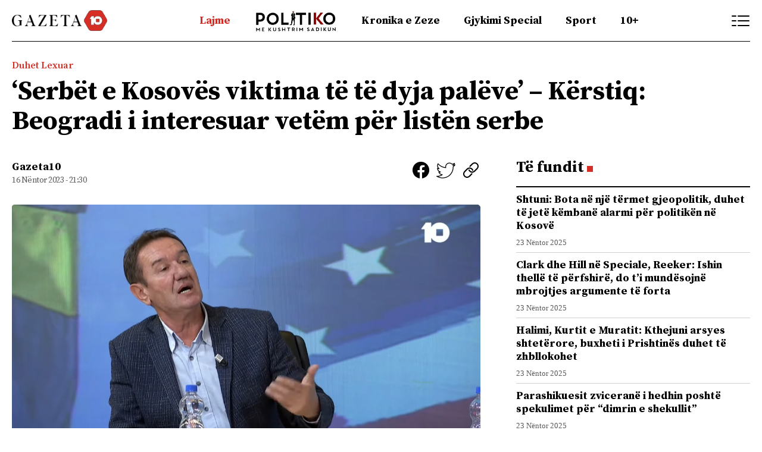

--- FILE ---
content_type: text/html; charset=UTF-8
request_url: https://gazeta10.com/serbet-e-kosoves-viktima-te-te-dyja-paleve-kerstiq-beogradi-i-interesuar-vetem-per-listen-serbe/
body_size: 13469
content:
<!doctype html>
<html lang="sq">
<head>
	<meta charset="UTF-8">
	<meta name="viewport" content="width=device-width, initial-scale=1">
	<meta name="theme-color" content="#d62d25">
	<link rel="profile" href="https://gmpg.org/xfn/11">
	<link rel="icon" type="image/x-icon" href="https://gazeta10.com/wp-content/themes/kanal10-design/logo/favicon.ico">
	<link rel="stylesheet" type="text/css" href="https://gazeta10.com/wp-content/themes/kanal10-design/stilet/Stilii.css">
	<link rel="stylesheet" type="text/css" href="https://gazeta10.com/wp-content/themes/kanal10-design/stilet/Youtubeee.css">
	<link rel="stylesheet" href="https://gazeta10.com/wp-content/themes/kanal10-design/stilet/jquery.flipsters.min.css">
    <script src="https://gazeta10.com/wp-content/themes/kanal10-design/js/jquery.min.js"></script>
    <script src="https://gazeta10.com/wp-content/themes/kanal10-design/js/jquery.flipster.min.js"></script>
    <script src="https://cdnjs.cloudflare.com/ajax/libs/popper.js/1.14.7/umd/popper.min.js"></script>
    <script src="https://cdnjs.cloudflare.com/ajax/libs/twitter-bootstrap/4.3.1/js/bootstrap.min.js"></script>
    <script src="https://cdnjs.cloudflare.com/ajax/libs/clipboard.js/2.0.4/clipboard.min.js"></script>


<script>
// Kerko sticky
  $(document).ready(function(){
  $('.search-open').click(function(){
  $('.search-box').toggle();
});
});

// Menu sticky


</script>

	<title>&#8216;Serbët e Kosovës viktima të të dyja palëve&#8217; &#8211; Kërstiq: Beogradi i interesuar vetëm për listën serbe &#8211; Gazeta10</title>
<meta name='robots' content='noindex, nofollow' />
	<style>img:is([sizes="auto" i], [sizes^="auto," i]) { contain-intrinsic-size: 3000px 1500px }</style>
	
<link rel="alternate" type="application/rss+xml" title="Gazeta10 &raquo; Prurje" href="https://gazeta10.com/feed/" />
<link rel="alternate" type="application/rss+xml" title="Gazeta10 &raquo; Prurje për Komentet" href="https://gazeta10.com/comments/feed/" />
<link rel="alternate" type="application/rss+xml" title="Gazeta10 &raquo; Prurje për Komentet te &#8216;Serbët e Kosovës viktima të të dyja palëve&#8217; &#8211; Kërstiq: Beogradi i interesuar vetëm për listën serbe" href="https://gazeta10.com/serbet-e-kosoves-viktima-te-te-dyja-paleve-kerstiq-beogradi-i-interesuar-vetem-per-listen-serbe/feed/" />
<meta property="og:title" content="&#8216;Serbët e Kosovës viktima të të dyja palëve&#8217; &#8211; Kërstiq: Beogradi i interesuar vetëm për listën serbe" /><meta property="og:description" content="..." /><meta property="og:image:width" content="500" /><meta property="og:image:height" content="500" /><meta property="og:image" content="https://gazeta10.com/wp-content/uploads/2023/11/Bani-01.png" /><meta property="og:type" content="article" /><meta property="og:url" content="https://gazeta10.com/serbet-e-kosoves-viktima-te-te-dyja-paleve-kerstiq-beogradi-i-interesuar-vetem-per-listen-serbe/" /><meta name="twitter:title" content="&#8216;Serbët e Kosovës viktima të të dyja palëve&#8217; &#8211; Kërstiq: Beogradi i interesuar vetëm për listën serbe" /><meta name="twitter:description" content="Gazetari, Branislav Kërstiq, në emisionin &#8220;Politiko me Kushtrim Sadikun&#8221;, ka thënë se serbët e Kosovës janë viktima trë të dy palëve, asaj kosovare dhe serbe. &#8220;Sot ne në Kosovë, është e pakuptueshme dhe e papranueshme që Kryeministri i vendit tonë, në bazë të të dhënave të cilat flasin për serbët e Kosovës, të cilët e [&hellip;]" /><meta name="twitter:image" content="https://gazeta10.com/wp-content/uploads/2023/11/Bani-01.png" /><meta name="twitter:card" content="summary_large_image" /><meta name="twitter:site" content="@Demokracia" /><meta name="twitter:creator" content="@Demokracia" /><style id='wp-emoji-styles-inline-css'>

	img.wp-smiley, img.emoji {
		display: inline !important;
		border: none !important;
		box-shadow: none !important;
		height: 1em !important;
		width: 1em !important;
		margin: 0 0.07em !important;
		vertical-align: -0.1em !important;
		background: none !important;
		padding: 0 !important;
	}
</style>
<link rel='stylesheet' id='wp-block-library-css' href='https://gazeta10.com/wp-includes/css/dist/block-library/style.min.css?ver=6.8.3' media='all' />
<style id='classic-theme-styles-inline-css'>
/*! This file is auto-generated */
.wp-block-button__link{color:#fff;background-color:#32373c;border-radius:9999px;box-shadow:none;text-decoration:none;padding:calc(.667em + 2px) calc(1.333em + 2px);font-size:1.125em}.wp-block-file__button{background:#32373c;color:#fff;text-decoration:none}
</style>
<style id='global-styles-inline-css'>
:root{--wp--preset--aspect-ratio--square: 1;--wp--preset--aspect-ratio--4-3: 4/3;--wp--preset--aspect-ratio--3-4: 3/4;--wp--preset--aspect-ratio--3-2: 3/2;--wp--preset--aspect-ratio--2-3: 2/3;--wp--preset--aspect-ratio--16-9: 16/9;--wp--preset--aspect-ratio--9-16: 9/16;--wp--preset--color--black: #000000;--wp--preset--color--cyan-bluish-gray: #abb8c3;--wp--preset--color--white: #ffffff;--wp--preset--color--pale-pink: #f78da7;--wp--preset--color--vivid-red: #cf2e2e;--wp--preset--color--luminous-vivid-orange: #ff6900;--wp--preset--color--luminous-vivid-amber: #fcb900;--wp--preset--color--light-green-cyan: #7bdcb5;--wp--preset--color--vivid-green-cyan: #00d084;--wp--preset--color--pale-cyan-blue: #8ed1fc;--wp--preset--color--vivid-cyan-blue: #0693e3;--wp--preset--color--vivid-purple: #9b51e0;--wp--preset--gradient--vivid-cyan-blue-to-vivid-purple: linear-gradient(135deg,rgba(6,147,227,1) 0%,rgb(155,81,224) 100%);--wp--preset--gradient--light-green-cyan-to-vivid-green-cyan: linear-gradient(135deg,rgb(122,220,180) 0%,rgb(0,208,130) 100%);--wp--preset--gradient--luminous-vivid-amber-to-luminous-vivid-orange: linear-gradient(135deg,rgba(252,185,0,1) 0%,rgba(255,105,0,1) 100%);--wp--preset--gradient--luminous-vivid-orange-to-vivid-red: linear-gradient(135deg,rgba(255,105,0,1) 0%,rgb(207,46,46) 100%);--wp--preset--gradient--very-light-gray-to-cyan-bluish-gray: linear-gradient(135deg,rgb(238,238,238) 0%,rgb(169,184,195) 100%);--wp--preset--gradient--cool-to-warm-spectrum: linear-gradient(135deg,rgb(74,234,220) 0%,rgb(151,120,209) 20%,rgb(207,42,186) 40%,rgb(238,44,130) 60%,rgb(251,105,98) 80%,rgb(254,248,76) 100%);--wp--preset--gradient--blush-light-purple: linear-gradient(135deg,rgb(255,206,236) 0%,rgb(152,150,240) 100%);--wp--preset--gradient--blush-bordeaux: linear-gradient(135deg,rgb(254,205,165) 0%,rgb(254,45,45) 50%,rgb(107,0,62) 100%);--wp--preset--gradient--luminous-dusk: linear-gradient(135deg,rgb(255,203,112) 0%,rgb(199,81,192) 50%,rgb(65,88,208) 100%);--wp--preset--gradient--pale-ocean: linear-gradient(135deg,rgb(255,245,203) 0%,rgb(182,227,212) 50%,rgb(51,167,181) 100%);--wp--preset--gradient--electric-grass: linear-gradient(135deg,rgb(202,248,128) 0%,rgb(113,206,126) 100%);--wp--preset--gradient--midnight: linear-gradient(135deg,rgb(2,3,129) 0%,rgb(40,116,252) 100%);--wp--preset--font-size--small: 13px;--wp--preset--font-size--medium: 20px;--wp--preset--font-size--large: 36px;--wp--preset--font-size--x-large: 42px;--wp--preset--spacing--20: 0.44rem;--wp--preset--spacing--30: 0.67rem;--wp--preset--spacing--40: 1rem;--wp--preset--spacing--50: 1.5rem;--wp--preset--spacing--60: 2.25rem;--wp--preset--spacing--70: 3.38rem;--wp--preset--spacing--80: 5.06rem;--wp--preset--shadow--natural: 6px 6px 9px rgba(0, 0, 0, 0.2);--wp--preset--shadow--deep: 12px 12px 50px rgba(0, 0, 0, 0.4);--wp--preset--shadow--sharp: 6px 6px 0px rgba(0, 0, 0, 0.2);--wp--preset--shadow--outlined: 6px 6px 0px -3px rgba(255, 255, 255, 1), 6px 6px rgba(0, 0, 0, 1);--wp--preset--shadow--crisp: 6px 6px 0px rgba(0, 0, 0, 1);}:where(.is-layout-flex){gap: 0.5em;}:where(.is-layout-grid){gap: 0.5em;}body .is-layout-flex{display: flex;}.is-layout-flex{flex-wrap: wrap;align-items: center;}.is-layout-flex > :is(*, div){margin: 0;}body .is-layout-grid{display: grid;}.is-layout-grid > :is(*, div){margin: 0;}:where(.wp-block-columns.is-layout-flex){gap: 2em;}:where(.wp-block-columns.is-layout-grid){gap: 2em;}:where(.wp-block-post-template.is-layout-flex){gap: 1.25em;}:where(.wp-block-post-template.is-layout-grid){gap: 1.25em;}.has-black-color{color: var(--wp--preset--color--black) !important;}.has-cyan-bluish-gray-color{color: var(--wp--preset--color--cyan-bluish-gray) !important;}.has-white-color{color: var(--wp--preset--color--white) !important;}.has-pale-pink-color{color: var(--wp--preset--color--pale-pink) !important;}.has-vivid-red-color{color: var(--wp--preset--color--vivid-red) !important;}.has-luminous-vivid-orange-color{color: var(--wp--preset--color--luminous-vivid-orange) !important;}.has-luminous-vivid-amber-color{color: var(--wp--preset--color--luminous-vivid-amber) !important;}.has-light-green-cyan-color{color: var(--wp--preset--color--light-green-cyan) !important;}.has-vivid-green-cyan-color{color: var(--wp--preset--color--vivid-green-cyan) !important;}.has-pale-cyan-blue-color{color: var(--wp--preset--color--pale-cyan-blue) !important;}.has-vivid-cyan-blue-color{color: var(--wp--preset--color--vivid-cyan-blue) !important;}.has-vivid-purple-color{color: var(--wp--preset--color--vivid-purple) !important;}.has-black-background-color{background-color: var(--wp--preset--color--black) !important;}.has-cyan-bluish-gray-background-color{background-color: var(--wp--preset--color--cyan-bluish-gray) !important;}.has-white-background-color{background-color: var(--wp--preset--color--white) !important;}.has-pale-pink-background-color{background-color: var(--wp--preset--color--pale-pink) !important;}.has-vivid-red-background-color{background-color: var(--wp--preset--color--vivid-red) !important;}.has-luminous-vivid-orange-background-color{background-color: var(--wp--preset--color--luminous-vivid-orange) !important;}.has-luminous-vivid-amber-background-color{background-color: var(--wp--preset--color--luminous-vivid-amber) !important;}.has-light-green-cyan-background-color{background-color: var(--wp--preset--color--light-green-cyan) !important;}.has-vivid-green-cyan-background-color{background-color: var(--wp--preset--color--vivid-green-cyan) !important;}.has-pale-cyan-blue-background-color{background-color: var(--wp--preset--color--pale-cyan-blue) !important;}.has-vivid-cyan-blue-background-color{background-color: var(--wp--preset--color--vivid-cyan-blue) !important;}.has-vivid-purple-background-color{background-color: var(--wp--preset--color--vivid-purple) !important;}.has-black-border-color{border-color: var(--wp--preset--color--black) !important;}.has-cyan-bluish-gray-border-color{border-color: var(--wp--preset--color--cyan-bluish-gray) !important;}.has-white-border-color{border-color: var(--wp--preset--color--white) !important;}.has-pale-pink-border-color{border-color: var(--wp--preset--color--pale-pink) !important;}.has-vivid-red-border-color{border-color: var(--wp--preset--color--vivid-red) !important;}.has-luminous-vivid-orange-border-color{border-color: var(--wp--preset--color--luminous-vivid-orange) !important;}.has-luminous-vivid-amber-border-color{border-color: var(--wp--preset--color--luminous-vivid-amber) !important;}.has-light-green-cyan-border-color{border-color: var(--wp--preset--color--light-green-cyan) !important;}.has-vivid-green-cyan-border-color{border-color: var(--wp--preset--color--vivid-green-cyan) !important;}.has-pale-cyan-blue-border-color{border-color: var(--wp--preset--color--pale-cyan-blue) !important;}.has-vivid-cyan-blue-border-color{border-color: var(--wp--preset--color--vivid-cyan-blue) !important;}.has-vivid-purple-border-color{border-color: var(--wp--preset--color--vivid-purple) !important;}.has-vivid-cyan-blue-to-vivid-purple-gradient-background{background: var(--wp--preset--gradient--vivid-cyan-blue-to-vivid-purple) !important;}.has-light-green-cyan-to-vivid-green-cyan-gradient-background{background: var(--wp--preset--gradient--light-green-cyan-to-vivid-green-cyan) !important;}.has-luminous-vivid-amber-to-luminous-vivid-orange-gradient-background{background: var(--wp--preset--gradient--luminous-vivid-amber-to-luminous-vivid-orange) !important;}.has-luminous-vivid-orange-to-vivid-red-gradient-background{background: var(--wp--preset--gradient--luminous-vivid-orange-to-vivid-red) !important;}.has-very-light-gray-to-cyan-bluish-gray-gradient-background{background: var(--wp--preset--gradient--very-light-gray-to-cyan-bluish-gray) !important;}.has-cool-to-warm-spectrum-gradient-background{background: var(--wp--preset--gradient--cool-to-warm-spectrum) !important;}.has-blush-light-purple-gradient-background{background: var(--wp--preset--gradient--blush-light-purple) !important;}.has-blush-bordeaux-gradient-background{background: var(--wp--preset--gradient--blush-bordeaux) !important;}.has-luminous-dusk-gradient-background{background: var(--wp--preset--gradient--luminous-dusk) !important;}.has-pale-ocean-gradient-background{background: var(--wp--preset--gradient--pale-ocean) !important;}.has-electric-grass-gradient-background{background: var(--wp--preset--gradient--electric-grass) !important;}.has-midnight-gradient-background{background: var(--wp--preset--gradient--midnight) !important;}.has-small-font-size{font-size: var(--wp--preset--font-size--small) !important;}.has-medium-font-size{font-size: var(--wp--preset--font-size--medium) !important;}.has-large-font-size{font-size: var(--wp--preset--font-size--large) !important;}.has-x-large-font-size{font-size: var(--wp--preset--font-size--x-large) !important;}
:where(.wp-block-post-template.is-layout-flex){gap: 1.25em;}:where(.wp-block-post-template.is-layout-grid){gap: 1.25em;}
:where(.wp-block-columns.is-layout-flex){gap: 2em;}:where(.wp-block-columns.is-layout-grid){gap: 2em;}
:root :where(.wp-block-pullquote){font-size: 1.5em;line-height: 1.6;}
</style>
<link rel='stylesheet' id='frontonline-style-css' href='https://gazeta10.com/wp-content/themes/kanal10-design/style.css?ver=1.0.0' media='all' />
<link rel="https://api.w.org/" href="https://gazeta10.com/wp-json/" /><link rel="alternate" title="JSON" type="application/json" href="https://gazeta10.com/wp-json/wp/v2/posts/175189" /><link rel="EditURI" type="application/rsd+xml" title="RSD" href="https://gazeta10.com/xmlrpc.php?rsd" />
<meta name="generator" content="WordPress 6.8.3" />
<link rel="canonical" href="https://gazeta10.com/serbet-e-kosoves-viktima-te-te-dyja-paleve-kerstiq-beogradi-i-interesuar-vetem-per-listen-serbe/" />
<link rel='shortlink' href='https://gazeta10.com/?p=175189' />
<link rel="alternate" title="oEmbed (JSON)" type="application/json+oembed" href="https://gazeta10.com/wp-json/oembed/1.0/embed?url=https%3A%2F%2Fgazeta10.com%2Fserbet-e-kosoves-viktima-te-te-dyja-paleve-kerstiq-beogradi-i-interesuar-vetem-per-listen-serbe%2F" />
<link rel="alternate" title="oEmbed (XML)" type="text/xml+oembed" href="https://gazeta10.com/wp-json/oembed/1.0/embed?url=https%3A%2F%2Fgazeta10.com%2Fserbet-e-kosoves-viktima-te-te-dyja-paleve-kerstiq-beogradi-i-interesuar-vetem-per-listen-serbe%2F&#038;format=xml" />

</head>

<body class="wp-singular post-template-default single single-post postid-175189 single-format-standard wp-custom-logo wp-theme-kanal10-design">



<style>


.mE3yvRB1 {
      display: none;  
}

.heyCyS2x {
      display: none;  
}


    .fixkerko {
    position: sticky;
    top:0;
    z-index: 9999;
    } 
  
  
.permenun .politikologo {
    padding: 0 !important;
}

    .politikologo {
                padding: 0 15px !important;
        }
        
.politikologo a {
    color: transparent !important;
}



    .politikologo a:before {
content: '';
    background: url(https://gazeta10.com/politiko.png);
    background-size: 100%;
    position: relative;
    width: 140px;
    height: 38px;
    display: block;
    background-repeat: no-repeat;
    margin-bottom: -20px;
    color: transparent;
    }
    
    
        @media screen and (max-width: 1024px) {
    .politikologo a:before {
        content: '';
        background: url(https://gazeta10.com/politiko.png);
        background-size: 100%;
        position: relative;
        width: 100px;
        height: 25px;
        display: block;
        background-repeat: no-repeat;
        margin-bottom: -12px;
        color: transparent;
    }
    
    .menu-mobile .menu ul li {
        border: 0;
    }

        
}


</style>

<!-- Google tag (gtag.js) -->
<script async src="https://www.googletagmanager.com/gtag/js?id=G-LY9LLJDSXY"></script>
<script>
  window.dataLayer = window.dataLayer || [];
  function gtag(){dataLayer.push(arguments);}
  gtag('js', new Date());

  gtag('config', 'G-LY9LLJDSXY');
</script>

</head>
<body>

<div id="fb-root"></div>
<script async defer crossorigin="anonymous" src="https://connect.facebook.net/en_US/sdk.js#xfbml=1&version=v20.0"></script>


	<div class="fixkerko">
	    
	    <!-- Kerko -->


	<div class="kontenti">
	<div class="menu">
	    
	    <div class="menumeshume mobile">
<div id="main">
  <span style="cursor:pointer" onclick="openNav()" onclick="closeNav()"><img src="https://gazeta10.com/wp-content/themes/kanal10-design/logo/kerkom.png" style="width: 30px;"></span>
</div>
</div>


	<div class="logo"><a href="https://gazeta10.com/"><img src="https://gazeta10.com/wp-content/themes/kanal10-design/logo/Logo.png"></a></div><!-- logo mobile -->

           
				<ul class="desktop"><li id="menu-item-257072" class="menu-item menu-item-type-taxonomy menu-item-object-category current-post-ancestor current-menu-parent current-post-parent menu-item-257072 active "><a href="https://gazeta10.com/rubrika/lajme/">Lajme</a></li>
<li id="menu-item-267380" class="politikologo menu-item menu-item-type-taxonomy menu-item-object-category menu-item-267380"><a href="https://gazeta10.com/rubrika/politiko/">Politiko</a></li>
<li id="menu-item-257075" class="menu-item menu-item-type-taxonomy menu-item-object-category menu-item-257075"><a href="https://gazeta10.com/rubrika/kronika-e-zeze/">Kronika e Zeze</a></li>
<li id="menu-item-257080" class="menu-item menu-item-type-taxonomy menu-item-object-category menu-item-257080"><a href="https://gazeta10.com/rubrika/gjykimi-special/">Gjykimi Special</a></li>
<li id="menu-item-257073" class="menu-item menu-item-type-taxonomy menu-item-object-category menu-item-257073"><a href="https://gazeta10.com/rubrika/sport/">Sport</a></li>
<li id="menu-item-257074" class="menu-item menu-item-type-taxonomy menu-item-object-category menu-item-257074"><a href="https://gazeta10.com/rubrika/10plus/">10+</a></li>
</ul>


<div class="kerkoni-menumeshume">
<div class="kerko search-open">
	<div class="kerkimi"><img src="https://gazeta10.com/wp-content/themes/kanal10-design/logo/kerkom.png"></div><!-- kerkimi -->
</div>
<div class="menumeshume">
<div id="main">
  <span style="cursor:pointer" onclick="openNav()" onclick="closeNav()"><img src="https://gazeta10.com/wp-content/themes/kanal10-design/logo/menudemo.png"></span>
</div>
</div>
</div><!-- kerko-menu -->
</div><!-- Menu -->

</div>

<div class="search-box">
<div class="shtyje-search">
<form role="submit-btn" method="get" class="submit-btn" action="https://gazeta10.com/">
<label>
<input type="text" name="s" placeholder="Kërko...">
<button type="submit" class="submit-btn"><img src="https://gazeta10.com/wp-content/themes/kanal10-design/logo/kerkom.png"></button>
</label>
</form>
</div>
</div>
<!-- Search Box vecant -->


<!-- Menu Mobile shirit -->
<div class="menu-mobile">
        <div class="menu">
        <ul>
<li>
<ul><li class="menu-item menu-item-type-taxonomy menu-item-object-category current-post-ancestor current-menu-parent current-post-parent menu-item-257072 active "><a href="https://gazeta10.com/rubrika/lajme/">Lajme</a></li>
<li class="politikologo menu-item menu-item-type-taxonomy menu-item-object-category menu-item-267380"><a href="https://gazeta10.com/rubrika/politiko/">Politiko</a></li>
<li class="menu-item menu-item-type-taxonomy menu-item-object-category menu-item-257075"><a href="https://gazeta10.com/rubrika/kronika-e-zeze/">Kronika e Zeze</a></li>
<li class="menu-item menu-item-type-taxonomy menu-item-object-category menu-item-257080"><a href="https://gazeta10.com/rubrika/gjykimi-special/">Gjykimi Special</a></li>
<li class="menu-item menu-item-type-taxonomy menu-item-object-category menu-item-257073"><a href="https://gazeta10.com/rubrika/sport/">Sport</a></li>
<li class="menu-item menu-item-type-taxonomy menu-item-object-category menu-item-257074"><a href="https://gazeta10.com/rubrika/10plus/">10+</a></li>
</ul></li>
</ul>

</div><!-- Menu -->
</div><!-- menu-mobile -->


<!-- Menu Anash -->

<div id="mySidenav" class="sidenav">
<div class="kontenti" style="position: relative;">


<div class="logo">
    <a href="https://gazeta10.com/"><img src="https://gazeta10.com/wp-content/themes/kanal10-design/logo/Logo.png"></a>
 <a href="javascript:void(0)" class="closebtn" onclick="closeNav()">&times;</a>
</div>




<div class="search-box">
<div class="shtyje-search">
<form role="submit-btn" method="get" class="submit-btn" action="https://gazeta10.com/">
<label>
<input type="text" name="s" placeholder="Kërko...">
<button type="submit" class="submit-btn"><img src="https://gazeta10.com/wp-content/themes/kanal10-design/logo/kerkom.png"></button>
</label>
</form>


</div>
</div>


<div class="kerko-menuja">

    <div class="kategorit">
<titulli>Menu</titulli>
<div class="permenun">
<li class="menu-item menu-item-type-taxonomy menu-item-object-category current-post-ancestor current-menu-parent current-post-parent menu-item-257072 active "><a href="https://gazeta10.com/rubrika/lajme/">Lajme</a></li>
<li class="politikologo menu-item menu-item-type-taxonomy menu-item-object-category menu-item-267380"><a href="https://gazeta10.com/rubrika/politiko/">Politiko</a></li>
<li class="menu-item menu-item-type-taxonomy menu-item-object-category menu-item-257075"><a href="https://gazeta10.com/rubrika/kronika-e-zeze/">Kronika e Zeze</a></li>
<li class="menu-item menu-item-type-taxonomy menu-item-object-category menu-item-257080"><a href="https://gazeta10.com/rubrika/gjykimi-special/">Gjykimi Special</a></li>
<li class="menu-item menu-item-type-taxonomy menu-item-object-category menu-item-257073"><a href="https://gazeta10.com/rubrika/sport/">Sport</a></li>
<li class="menu-item menu-item-type-taxonomy menu-item-object-category menu-item-257074"><a href="https://gazeta10.com/rubrika/10plus/">10+</a></li>
</div>

    </div>

    <div class="rreth-nesh">
<titulli>Kontaktoni</titulli>

<p>info@gazeta10.com</p>

<div class="sociale-header">
    <div class="fb"><a href="https://www.facebook.com/Kanal10.live/" target="_blank"><img src="https://gazeta10.com/wp-content/themes/kanal10-design/logo/fb-header.svg"></a></div>
    <div class="ig"><a href="https://www.instagram.com/kanal10.live/" target="_blank"><img src="https://gazeta10.com/wp-content/themes/kanal10-design/logo/ig-header.svg"></a></div>
    <div class="yt"><a href="https://www.youtube.com/c/Kanal10Live" target="_blank"><img src="https://gazeta10.com/wp-content/themes/kanal10-design/logo/yt-header.svg"></a></div>
</div>
    </div>

</div><!-- kerko menuja -->




</div>

</div>
</div>
<!-- Menu Anash -->





        <div class="reklama">    <!-- Revive Adserver Asynchronous JS Tag - Generated with Revive Adserver v5.4.1 -->
<ins data-revive-zoneid="43" data-revive-id="8ef7f8ba6db9b49c22b7894e66d04a04"></ins>
<script async src="//ads.gazeta10.com/www/delivery/asyncjs.php"></script></div>



<div class="kontenti art">
 <div class="lajme-titulli">Duhet Lexuar</div>
<h3>&#8216;Serbët e Kosovës viktima të të dyja palëve&#8217; &#8211; Kërstiq: Beogradi i interesuar vetëm për listën serbe</h3>
<div class="lajmi-lexo">
<div class="lajmi-lexo2">

<div class="gazetari-sociale">
	<div class="gazetari">

    	<a>Gazeta10</a>
    <div class="ora">16 Nëntor 2023 - 21:30</div>
	</div><!-- Gazetari -->

	<div class="sociale">
		<a href="https://www.facebook.com/sharer/sharer.php?u=https://gazeta10.com/serbet-e-kosoves-viktima-te-te-dyja-paleve-kerstiq-beogradi-i-interesuar-vetem-per-listen-serbe/" onclick="window.open(this.href, '', 'menubar=no,toolbar=no,resizable=yes,scrollbars=yes,left=660,top=190,width=600,height=600'); return false;" target="_blank"><rrjetet><img src="https://gazeta10.com/wp-content/themes/kanal10-design/logo/facebook.svg"></rrjetet></a>
		<a href="https://twitter.com/intent/tweet?text=https://gazeta10.com/serbet-e-kosoves-viktima-te-te-dyja-paleve-kerstiq-beogradi-i-interesuar-vetem-per-listen-serbe/" target="_blank"><rrjetet><img src="https://gazeta10.com/wp-content/themes/kanal10-design/logo/tw.svg"></rrjetet></a>
		<a id="copy" data-clipboard-text="https://gazeta10.com/serbet-e-kosoves-viktima-te-te-dyja-paleve-kerstiq-beogradi-i-interesuar-vetem-per-listen-serbe/"><rrjetet><img src="https://gazeta10.com/wp-content/themes/kanal10-design/logo/clink.svg"></rrjetet></a>
	</div>
</div>

<div class="foto-lajmi" style="position: relative;">
<img width="1158" height="651" src="https://gazeta10.com/wp-content/uploads/2023/11/Bani-01.png" class="attachment-full size-full wp-post-image" alt="" decoding="async" fetchpriority="high" srcset="https://gazeta10.com/wp-content/uploads/2023/11/Bani-01.png 1158w, https://gazeta10.com/wp-content/uploads/2023/11/Bani-01-300x169.png 300w, https://gazeta10.com/wp-content/uploads/2023/11/Bani-01-1024x576.png 1024w, https://gazeta10.com/wp-content/uploads/2023/11/Bani-01-768x432.png 768w" sizes="(max-width: 1158px) 100vw, 1158px" /></div><!-- Foto Lajmi -->

<div class="teksti">

<p>Gazetari, Branislav Kërstiq, në emisionin &#8220;Politiko me Kushtrim Sadikun&#8221;, ka thënë se serbët e Kosovës janë viktima trë të dy palëve, asaj kosovare dhe serbe.</p>



<p>&#8220;Sot ne në Kosovë, është e pakuptueshme dhe e papranueshme që Kryeministri i vendit tonë, në bazë të të dhënave të cilat flasin për serbët e Kosovës, të cilët e pranojnë pavarësinë e Republikës së Kosovës, ai nuk i njeh dhe as identifikon dëshirat dhe nevojat e tyre si qytetarë.  Ose do të thoja që ndoshta nuk ka nevojë as t’i njohë nevojat e këtyre qytetarëve sepse serbët në këtë situatë janë të panevojshëm dhe shihen në pozitë të cënuar për shkak të Beogradit zyrtar dhe presionit që vjen nga ana e tyre&#8221;, tha Kërstiq.</p><div class="KDdxnUHQ" style="clear:both;float:left;width:100%;margin:0 0 20px 0;"><!-- Revive Adserver Asynchronous JS Tag - Generated with Revive Adserver v5.4.1 -->
<ins data-revive-zoneid="40" data-revive-id="8ef7f8ba6db9b49c22b7894e66d04a04"></ins>
<script async src="//ads.gazeta10.com/www/delivery/asyncjs.php"></script></div>



<p>Ai tutje tha që sot i kemi 70 për qind të serbëve të cilët janë kundër Listës Serbe, si një qasje e gabuar. </p>



<p>&#8220;As komuniteti ndërkombëtar e ass Prishtina zyrtare nuk merr ndonjë përgjegjësi për këtë situatë dhe për këta njerëz dhe si përfundim i bie që Lista Serbe i konvenon kësaj situate aktuale për agjenda të ndryshme politike&#8221;, tha Kërstiq. /Gazeta10/ </p><div class="nDcOadOJ" style="clear:both;float:left;width:100%;margin:0 0 20px 0;"><!-- Revive Adserver Asynchronous JS Tag - Generated with Revive Adserver v5.4.1 -->
<ins data-revive-zoneid="19" data-revive-id="8ef7f8ba6db9b49c22b7894e66d04a04"></ins>
<script async src="//ads.gazeta10.com/www/delivery/asyncjs.php"></script></div>



<figure class="wp-block-embed is-type-video is-provider-youtube wp-block-embed-youtube wp-embed-aspect-16-9 wp-has-aspect-ratio"><div class="wp-block-embed__wrapper">
<iframe title="&#039;Serbët e Kosovës viktima të të dyja palëve&#039; - Kërstiq: Beogradi i interesuar vetëm për listën serbe" width="640" height="360" src="https://www.youtube.com/embed/iHGJW6qYulA?feature=oembed" frameborder="0" allow="accelerometer; autoplay; clipboard-write; encrypted-media; gyroscope; picture-in-picture; web-share" referrerpolicy="strict-origin-when-cross-origin" allowfullscreen></iframe>
</div></figure>



<p></p>

<div class="perviber">
    <a href="https://gazeta10.com/viber"><img src="https://gazeta10.com/wp-content/themes/kanal10-design/logo/viber.jpg"></a>
</div>

<style>
    .perviber {
        padding: 20px 0;
    }
</style>

<div class="etiketimet"> <a href="https://gazeta10.com/tag/politiko/" rel="tag">politiko</a></div>
</div>
</div><!-- lajmi lexo2 -->

<!-- Nga Rubrika -->
<div class="hiqe-kontent">
<div class="kontenti mobile">
<titulli>Nga Rubrika</titulli>
<div class="lajme rb">

<div class="lajmet">
        	<div class="foto">
			<a href="https://gazeta10.com/shtuni-bota-ne-nje-termet-gjeopolitik-duhet-te-jete-kembane-alarmi-per-politiken-ne-kosove/">
				<img width="600" height="360" src="https://gazeta10.com/wp-content/uploads/2025/11/477-600x360-1.jpg" class="attachment-full size-full wp-post-image" alt="" decoding="async" loading="lazy" srcset="https://gazeta10.com/wp-content/uploads/2025/11/477-600x360-1.jpg 600w, https://gazeta10.com/wp-content/uploads/2025/11/477-600x360-1-300x180.jpg 300w" sizes="auto, (max-width: 600px) 100vw, 600px" />			</a>
			</div>
			<div class="cat-ora"><cat>Lajme</cat></div>
			<div class="titulli"><a href="https://gazeta10.com/shtuni-bota-ne-nje-termet-gjeopolitik-duhet-te-jete-kembane-alarmi-per-politiken-ne-kosove/">Shtuni: Bota në një tërmet gjeopolitik, duhet të jetë këmbanë alarmi për politikën në Kosovë</a></div>
			<div class="cat-ora"><ora>23 Nëntor 2025</ora></div>
        </div><!-- lajmet -->

<div class="lajmet">
        	<div class="foto">
			<a href="https://gazeta10.com/clark-dhe-hill-ne-speciale-reeker-ishin-thelle-te-perfshire-do-ti-mundesojne-mbrojtjes-argumente-te-forta-2/">
				<img width="780" height="439" src="https://gazeta10.com/wp-content/uploads/2024/11/Reeker.jpeg" class="attachment-full size-full wp-post-image" alt="" decoding="async" loading="lazy" srcset="https://gazeta10.com/wp-content/uploads/2024/11/Reeker.jpeg 780w, https://gazeta10.com/wp-content/uploads/2024/11/Reeker-300x169.jpeg 300w, https://gazeta10.com/wp-content/uploads/2024/11/Reeker-768x432.jpeg 768w" sizes="auto, (max-width: 780px) 100vw, 780px" />			</a>
			</div>
			<div class="cat-ora"><cat>Lajme</cat></div>
			<div class="titulli"><a href="https://gazeta10.com/clark-dhe-hill-ne-speciale-reeker-ishin-thelle-te-perfshire-do-ti-mundesojne-mbrojtjes-argumente-te-forta-2/">Clark dhe Hill në Speciale, Reeker: Ishin thellë të përfshirë, do t’i mundësojnë mbrojtjes argumente të forta</a></div>
			<div class="cat-ora"><ora>23 Nëntor 2025</ora></div>
        </div><!-- lajmet -->

<div class="lajmet">
        	<div class="foto">
			<a href="https://gazeta10.com/halimi-kurtit-e-muratit-kthejuni-arsyes-shteterore-buxheti-i-prishtines-duhet-te-zhbllokohet/">
				<img width="1000" height="667" src="https://gazeta10.com/wp-content/uploads/2023/05/sibel-halimi-ldk_2023-01-11-132103_zflz.jpg" class="attachment-full size-full wp-post-image" alt="" decoding="async" loading="lazy" srcset="https://gazeta10.com/wp-content/uploads/2023/05/sibel-halimi-ldk_2023-01-11-132103_zflz.jpg 1000w, https://gazeta10.com/wp-content/uploads/2023/05/sibel-halimi-ldk_2023-01-11-132103_zflz-300x200.jpg 300w, https://gazeta10.com/wp-content/uploads/2023/05/sibel-halimi-ldk_2023-01-11-132103_zflz-768x512.jpg 768w" sizes="auto, (max-width: 1000px) 100vw, 1000px" />			</a>
			</div>
			<div class="cat-ora"><cat>Lajme</cat></div>
			<div class="titulli"><a href="https://gazeta10.com/halimi-kurtit-e-muratit-kthejuni-arsyes-shteterore-buxheti-i-prishtines-duhet-te-zhbllokohet/">Halimi, Kurtit e Muratit: Kthejuni arsyes shtetërore, buxheti i Prishtinës duhet të zhbllokohet</a></div>
			<div class="cat-ora"><ora>23 Nëntor 2025</ora></div>
        </div><!-- lajmet -->

<div class="lajmet">
        	<div class="foto">
			<a href="https://gazeta10.com/parashikuesit-zvicerane-i-hedhin-poshte-spekulimet-per-dimrin-e-shekullit/">
				<img width="600" height="360" src="https://gazeta10.com/wp-content/uploads/2025/01/bora-1.jpg" class="attachment-full size-full wp-post-image" alt="" decoding="async" loading="lazy" srcset="https://gazeta10.com/wp-content/uploads/2025/01/bora-1.jpg 600w, https://gazeta10.com/wp-content/uploads/2025/01/bora-1-300x180.jpg 300w" sizes="auto, (max-width: 600px) 100vw, 600px" />			</a>
			</div>
			<div class="cat-ora"><cat>Lajme</cat></div>
			<div class="titulli"><a href="https://gazeta10.com/parashikuesit-zvicerane-i-hedhin-poshte-spekulimet-per-dimrin-e-shekullit/">Parashikuesit zviceranë i hedhin poshtë spekulimet për “dimrin e shekullit”</a></div>
			<div class="cat-ora"><ora>23 Nëntor 2025</ora></div>
        </div><!-- lajmet -->

<div class="lajmet">
        	<div class="foto">
			<a href="https://gazeta10.com/matoshi-dejona-mihali-eshte-atdhetare-punon-kunder-hajvanave-qe-e-kane-zhbi-kete-shtet-20-vjet/">
				<img width="781" height="565" src="https://gazeta10.com/wp-content/uploads/2024/10/ardiana.png" class="attachment-full size-full wp-post-image" alt="" decoding="async" loading="lazy" srcset="https://gazeta10.com/wp-content/uploads/2024/10/ardiana.png 781w, https://gazeta10.com/wp-content/uploads/2024/10/ardiana-300x217.png 300w, https://gazeta10.com/wp-content/uploads/2024/10/ardiana-768x556.png 768w" sizes="auto, (max-width: 781px) 100vw, 781px" />			</a>
			</div>
			<div class="cat-ora"><cat>Lajme</cat></div>
			<div class="titulli"><a href="https://gazeta10.com/matoshi-dejona-mihali-eshte-atdhetare-punon-kunder-hajvanave-qe-e-kane-zhbi-kete-shtet-20-vjet/">Matoshi: Dejona Mihali është atdhetare, punon kundër hajvanave që e kanë zhbi këtë shtet 20 vjet</a></div>
			<div class="cat-ora"><ora>23 Nëntor 2025</ora></div>
        </div><!-- lajmet -->

<div class="lajmet">
        	<div class="foto">
			<a href="https://gazeta10.com/nderprerja-e-transportit-urban-abdixhiku-mesazhin-e-prishtines-nuk-e-paskan-te-qarte/">
				<img width="720" height="480" src="https://gazeta10.com/wp-content/uploads/2025/09/Kandidati-i-LDK-se-per-kryeminister-Lumir-Abdixhiku.-3-720x480-1.jpg" class="attachment-full size-full wp-post-image" alt="" decoding="async" loading="lazy" srcset="https://gazeta10.com/wp-content/uploads/2025/09/Kandidati-i-LDK-se-per-kryeminister-Lumir-Abdixhiku.-3-720x480-1.jpg 720w, https://gazeta10.com/wp-content/uploads/2025/09/Kandidati-i-LDK-se-per-kryeminister-Lumir-Abdixhiku.-3-720x480-1-300x200.jpg 300w" sizes="auto, (max-width: 720px) 100vw, 720px" />			</a>
			</div>
			<div class="cat-ora"><cat>Lajme</cat></div>
			<div class="titulli"><a href="https://gazeta10.com/nderprerja-e-transportit-urban-abdixhiku-mesazhin-e-prishtines-nuk-e-paskan-te-qarte/">Ndërprerja e transportit urban, Abdixhiku: Mesazhin e Prishtinës nuk e paskan të qartë</a></div>
			<div class="cat-ora"><ora>23 Nëntor 2025</ora></div>
        </div><!-- lajmet -->

</div><!-- lajme -->
</div><!-- kontenti -->
</div><!-- hiqe kontent -->
<!-- Nga Rubrika -->

<div class="anash-lajmi">

	<div class="spotlight">
        	<div class="titulli-spotilight">Të fundit</div>
 
        	<div class="titulli"><a href="https://gazeta10.com/shtuni-bota-ne-nje-termet-gjeopolitik-duhet-te-jete-kembane-alarmi-per-politiken-ne-kosove/">Shtuni: Bota në një tërmet gjeopolitik, duhet të jetë këmbanë alarmi për politikën në Kosovë</a>
        	<div class="ora">23 Nëntor 2025</div>
        	</div>
 
        	<div class="titulli"><a href="https://gazeta10.com/clark-dhe-hill-ne-speciale-reeker-ishin-thelle-te-perfshire-do-ti-mundesojne-mbrojtjes-argumente-te-forta-2/">Clark dhe Hill në Speciale, Reeker: Ishin thellë të përfshirë, do t’i mundësojnë mbrojtjes argumente të forta</a>
        	<div class="ora">23 Nëntor 2025</div>
        	</div>
 
        	<div class="titulli"><a href="https://gazeta10.com/halimi-kurtit-e-muratit-kthejuni-arsyes-shteterore-buxheti-i-prishtines-duhet-te-zhbllokohet/">Halimi, Kurtit e Muratit: Kthejuni arsyes shtetërore, buxheti i Prishtinës duhet të zhbllokohet</a>
        	<div class="ora">23 Nëntor 2025</div>
        	</div>
 
        	<div class="titulli"><a href="https://gazeta10.com/parashikuesit-zvicerane-i-hedhin-poshte-spekulimet-per-dimrin-e-shekullit/">Parashikuesit zviceranë i hedhin poshtë spekulimet për “dimrin e shekullit”</a>
        	<div class="ora">23 Nëntor 2025</div>
        	</div>
 
        	<div class="titulli"><a href="https://gazeta10.com/matoshi-dejona-mihali-eshte-atdhetare-punon-kunder-hajvanave-qe-e-kane-zhbi-kete-shtet-20-vjet/">Matoshi: Dejona Mihali është atdhetare, punon kundër hajvanave që e kanë zhbi këtë shtet 20 vjet</a>
        	<div class="ora">23 Nëntor 2025</div>
        	</div>
        </div>
        
        
        <div class="rek-anash">    <!-- Revive Adserver Asynchronous JS Tag - Generated with Revive Adserver v5.4.1 -->
<ins data-revive-zoneid="48" data-revive-id="8ef7f8ba6db9b49c22b7894e66d04a04"></ins>
<script async src="//ads.gazeta10.com/www/delivery/asyncjs.php"></script></div>

        
<div class="titulli-spotilight">Më të lexuarat</div>
                                            
        <div class="lexuarat">
            <div class="titulli desktop"><a href="https://gazeta10.com/kercenohet-me-jete-alaudin-hamiti-prezantuesi-denoncon-ne-polici-familjarin-e-banorit-te-big-brother-vip/">Kërcënohet me jetë Alaudin Hamiti, prezantuesi denoncon në polici familjarin e banorit të “Big Brother VIP”</a>
            <div class="ora">26 Nëntor 2024</div>
            </div>
            <div class="titulli mobile"><a href="https://gazeta10.com/kercenohet-me-jete-alaudin-hamiti-prezantuesi-denoncon-ne-polici-familjarin-e-banorit-te-big-brother-vip/">Kërcënohet me jetë Alaudin Hamiti, prezantuesi denoncon në polici familjarin e banorit të “Big Brother VIP”</a>
            <div class="ora">26 Nëntor 2024</div>
            </div>
            <div class="foto">
            <a href="https://gazeta10.com/kercenohet-me-jete-alaudin-hamiti-prezantuesi-denoncon-ne-polici-familjarin-e-banorit-te-big-brother-vip/">
				<img width="1024" height="557" src="https://gazeta10.com/wp-content/uploads/2024/11/IMG_1471.png" class="attachment-full size-full wp-post-image" alt="" decoding="async" loading="lazy" srcset="https://gazeta10.com/wp-content/uploads/2024/11/IMG_1471.png 1024w, https://gazeta10.com/wp-content/uploads/2024/11/IMG_1471-300x163.png 300w, https://gazeta10.com/wp-content/uploads/2024/11/IMG_1471-768x418.png 768w" sizes="auto, (max-width: 1024px) 100vw, 1024px" />			</a></div>
        </div>
                                
        <div class="lexuarat">
            <div class="titulli desktop"><a href="https://gazeta10.com/kerstiq-pasi-trazoi-rrjetin-me-lajmin-per-gruan-e-kurtit-deklarata-ime-eshte-keqperdorur/">Kërstiq pasi trazoi rrjetin me lajmin për gruan e Kurtit: Deklarata ime është keqpërdorur!</a>
            <div class="ora">26 Nëntor 2024</div>
            </div>
            <div class="titulli mobile"><a href="https://gazeta10.com/kerstiq-pasi-trazoi-rrjetin-me-lajmin-per-gruan-e-kurtit-deklarata-ime-eshte-keqperdorur/">Kërstiq pasi trazoi rrjetin me lajmin për gruan e Kurtit: Deklarata ime është keqpërdorur!</a>
            <div class="ora">26 Nëntor 2024</div>
            </div>
            <div class="foto">
            <a href="https://gazeta10.com/kerstiq-pasi-trazoi-rrjetin-me-lajmin-per-gruan-e-kurtit-deklarata-ime-eshte-keqperdorur/">
				<img width="1168" height="678" src="https://gazeta10.com/wp-content/uploads/2024/11/1-9.png" class="attachment-full size-full wp-post-image" alt="" decoding="async" loading="lazy" srcset="https://gazeta10.com/wp-content/uploads/2024/11/1-9.png 1168w, https://gazeta10.com/wp-content/uploads/2024/11/1-9-300x174.png 300w, https://gazeta10.com/wp-content/uploads/2024/11/1-9-1024x594.png 1024w, https://gazeta10.com/wp-content/uploads/2024/11/1-9-768x446.png 768w" sizes="auto, (max-width: 1168px) 100vw, 1168px" />			</a></div>
        </div>
                                
        <div class="lexuarat">
            <div class="titulli desktop"><a href="https://gazeta10.com/kerstiq-i-kerkoi-falje-gruas-se-kurtit-gashi-e-pyet-cili-eshte-motivi-mbrapa-kesaj-deklarate/">Kërstiq i kërkoi falje gruas së Kurtit, Gashi e pyet: Cili është motivi mbrapa kësaj deklarate?</a>
            <div class="ora">26 Nëntor 2024</div>
            </div>
            <div class="titulli mobile"><a href="https://gazeta10.com/kerstiq-i-kerkoi-falje-gruas-se-kurtit-gashi-e-pyet-cili-eshte-motivi-mbrapa-kesaj-deklarate/">Kërstiq i kërkoi falje gruas së Kurtit, Gashi e pyet: Cili është motivi mbrapa kësaj deklarate?</a>
            <div class="ora">26 Nëntor 2024</div>
            </div>
            <div class="foto">
            <a href="https://gazeta10.com/kerstiq-i-kerkoi-falje-gruas-se-kurtit-gashi-e-pyet-cili-eshte-motivi-mbrapa-kesaj-deklarate/">
				<img width="1178" height="681" src="https://gazeta10.com/wp-content/uploads/2024/11/2-10.png" class="attachment-full size-full wp-post-image" alt="" decoding="async" loading="lazy" srcset="https://gazeta10.com/wp-content/uploads/2024/11/2-10.png 1178w, https://gazeta10.com/wp-content/uploads/2024/11/2-10-300x173.png 300w, https://gazeta10.com/wp-content/uploads/2024/11/2-10-1024x592.png 1024w, https://gazeta10.com/wp-content/uploads/2024/11/2-10-768x444.png 768w" sizes="auto, (max-width: 1178px) 100vw, 1178px" />			</a></div>
        </div>
                                
        <div class="lexuarat">
            <div class="titulli desktop"><a href="https://gazeta10.com/dimal-shala-talenti-premtues-i-kf-podujeves/">Dimal Shala, talenti premtues i KF Podujevës</a>
            <div class="ora">18 Shtator 2024</div>
            </div>
            <div class="titulli mobile"><a href="https://gazeta10.com/dimal-shala-talenti-premtues-i-kf-podujeves/">Dimal Shala, talenti premtues i KF Podujevës</a>
            <div class="ora">18 Shtator 2024</div>
            </div>
            <div class="foto">
            <a href="https://gazeta10.com/dimal-shala-talenti-premtues-i-kf-podujeves/">
				<img width="716" height="475" src="https://gazeta10.com/wp-content/uploads/2024/09/SDFSDF.jpg" class="attachment-full size-full wp-post-image" alt="" decoding="async" loading="lazy" srcset="https://gazeta10.com/wp-content/uploads/2024/09/SDFSDF.jpg 716w, https://gazeta10.com/wp-content/uploads/2024/09/SDFSDF-300x199.jpg 300w" sizes="auto, (max-width: 716px) 100vw, 716px" />			</a></div>
        </div>
                                
        <div class="lexuarat">
            <div class="titulli desktop"><a href="https://gazeta10.com/aktakuza-ndaj-radoiciqit-zbulon-biznesmenet-shqiptare-qe-cuan-dyer-dritare-e-beton-tek-vila-ujman/">Aktakuza ndaj Radoiçiqit zbulon biznesmenët shqiptarë që çuan dyer, dritare e beton tek vila Ujman</a>
            <div class="ora">16 Shtator 2024</div>
            </div>
            <div class="titulli mobile"><a href="https://gazeta10.com/aktakuza-ndaj-radoiciqit-zbulon-biznesmenet-shqiptare-qe-cuan-dyer-dritare-e-beton-tek-vila-ujman/">Aktakuza ndaj Radoiçiqit zbulon biznesmenët shqiptarë që çuan dyer, dritare e beton tek vila Ujman</a>
            <div class="ora">16 Shtator 2024</div>
            </div>
            <div class="foto">
            <a href="https://gazeta10.com/aktakuza-ndaj-radoiciqit-zbulon-biznesmenet-shqiptare-qe-cuan-dyer-dritare-e-beton-tek-vila-ujman/">
				<img width="750" height="445" src="https://gazeta10.com/wp-content/uploads/2024/09/vilaa.webp" class="attachment-full size-full wp-post-image" alt="" decoding="async" loading="lazy" srcset="https://gazeta10.com/wp-content/uploads/2024/09/vilaa.webp 750w, https://gazeta10.com/wp-content/uploads/2024/09/vilaa-300x178.webp 300w" sizes="auto, (max-width: 750px) 100vw, 750px" />			</a></div>
        </div>
        </div>
</div><!-- lajmi lexo -->
</div><!-- kontenti -->



<!-- Nga Rubrika -->
<div class="kontenti desktop">
<titulli>Nga Rubrika</titulli>
<div class="lajme rb">

<div class="lajmet">
        	<div class="foto">
			<a href="https://gazeta10.com/shtuni-bota-ne-nje-termet-gjeopolitik-duhet-te-jete-kembane-alarmi-per-politiken-ne-kosove/">
				<img width="600" height="360" src="https://gazeta10.com/wp-content/uploads/2025/11/477-600x360-1.jpg" class="attachment-full size-full wp-post-image" alt="" decoding="async" loading="lazy" srcset="https://gazeta10.com/wp-content/uploads/2025/11/477-600x360-1.jpg 600w, https://gazeta10.com/wp-content/uploads/2025/11/477-600x360-1-300x180.jpg 300w" sizes="auto, (max-width: 600px) 100vw, 600px" />			</a>
			</div>
			<div class="cat-ora"><cat>Lajme</cat></div>
			<div class="titulli"><a href="https://gazeta10.com/shtuni-bota-ne-nje-termet-gjeopolitik-duhet-te-jete-kembane-alarmi-per-politiken-ne-kosove/">Shtuni: Bota në një tërmet gjeopolitik, duhet të jetë këmbanë alarmi për politikën në Kosovë</a></div>
			<div class="cat-ora"><ora>23 Nëntor 2025</ora></div>
        </div><!-- lajmet -->

<div class="lajmet">
        	<div class="foto">
			<a href="https://gazeta10.com/clark-dhe-hill-ne-speciale-reeker-ishin-thelle-te-perfshire-do-ti-mundesojne-mbrojtjes-argumente-te-forta-2/">
				<img width="780" height="439" src="https://gazeta10.com/wp-content/uploads/2024/11/Reeker.jpeg" class="attachment-full size-full wp-post-image" alt="" decoding="async" loading="lazy" srcset="https://gazeta10.com/wp-content/uploads/2024/11/Reeker.jpeg 780w, https://gazeta10.com/wp-content/uploads/2024/11/Reeker-300x169.jpeg 300w, https://gazeta10.com/wp-content/uploads/2024/11/Reeker-768x432.jpeg 768w" sizes="auto, (max-width: 780px) 100vw, 780px" />			</a>
			</div>
			<div class="cat-ora"><cat>Lajme</cat></div>
			<div class="titulli"><a href="https://gazeta10.com/clark-dhe-hill-ne-speciale-reeker-ishin-thelle-te-perfshire-do-ti-mundesojne-mbrojtjes-argumente-te-forta-2/">Clark dhe Hill në Speciale, Reeker: Ishin thellë të përfshirë, do t’i mundësojnë mbrojtjes argumente të forta</a></div>
			<div class="cat-ora"><ora>23 Nëntor 2025</ora></div>
        </div><!-- lajmet -->

<div class="lajmet">
        	<div class="foto">
			<a href="https://gazeta10.com/halimi-kurtit-e-muratit-kthejuni-arsyes-shteterore-buxheti-i-prishtines-duhet-te-zhbllokohet/">
				<img width="1000" height="667" src="https://gazeta10.com/wp-content/uploads/2023/05/sibel-halimi-ldk_2023-01-11-132103_zflz.jpg" class="attachment-full size-full wp-post-image" alt="" decoding="async" loading="lazy" srcset="https://gazeta10.com/wp-content/uploads/2023/05/sibel-halimi-ldk_2023-01-11-132103_zflz.jpg 1000w, https://gazeta10.com/wp-content/uploads/2023/05/sibel-halimi-ldk_2023-01-11-132103_zflz-300x200.jpg 300w, https://gazeta10.com/wp-content/uploads/2023/05/sibel-halimi-ldk_2023-01-11-132103_zflz-768x512.jpg 768w" sizes="auto, (max-width: 1000px) 100vw, 1000px" />			</a>
			</div>
			<div class="cat-ora"><cat>Lajme</cat></div>
			<div class="titulli"><a href="https://gazeta10.com/halimi-kurtit-e-muratit-kthejuni-arsyes-shteterore-buxheti-i-prishtines-duhet-te-zhbllokohet/">Halimi, Kurtit e Muratit: Kthejuni arsyes shtetërore, buxheti i Prishtinës duhet të zhbllokohet</a></div>
			<div class="cat-ora"><ora>23 Nëntor 2025</ora></div>
        </div><!-- lajmet -->

<div class="lajmet">
        	<div class="foto">
			<a href="https://gazeta10.com/parashikuesit-zvicerane-i-hedhin-poshte-spekulimet-per-dimrin-e-shekullit/">
				<img width="600" height="360" src="https://gazeta10.com/wp-content/uploads/2025/01/bora-1.jpg" class="attachment-full size-full wp-post-image" alt="" decoding="async" loading="lazy" srcset="https://gazeta10.com/wp-content/uploads/2025/01/bora-1.jpg 600w, https://gazeta10.com/wp-content/uploads/2025/01/bora-1-300x180.jpg 300w" sizes="auto, (max-width: 600px) 100vw, 600px" />			</a>
			</div>
			<div class="cat-ora"><cat>Lajme</cat></div>
			<div class="titulli"><a href="https://gazeta10.com/parashikuesit-zvicerane-i-hedhin-poshte-spekulimet-per-dimrin-e-shekullit/">Parashikuesit zviceranë i hedhin poshtë spekulimet për “dimrin e shekullit”</a></div>
			<div class="cat-ora"><ora>23 Nëntor 2025</ora></div>
        </div><!-- lajmet -->

<div class="lajmet">
        	<div class="foto">
			<a href="https://gazeta10.com/matoshi-dejona-mihali-eshte-atdhetare-punon-kunder-hajvanave-qe-e-kane-zhbi-kete-shtet-20-vjet/">
				<img width="781" height="565" src="https://gazeta10.com/wp-content/uploads/2024/10/ardiana.png" class="attachment-full size-full wp-post-image" alt="" decoding="async" loading="lazy" srcset="https://gazeta10.com/wp-content/uploads/2024/10/ardiana.png 781w, https://gazeta10.com/wp-content/uploads/2024/10/ardiana-300x217.png 300w, https://gazeta10.com/wp-content/uploads/2024/10/ardiana-768x556.png 768w" sizes="auto, (max-width: 781px) 100vw, 781px" />			</a>
			</div>
			<div class="cat-ora"><cat>Lajme</cat></div>
			<div class="titulli"><a href="https://gazeta10.com/matoshi-dejona-mihali-eshte-atdhetare-punon-kunder-hajvanave-qe-e-kane-zhbi-kete-shtet-20-vjet/">Matoshi: Dejona Mihali është atdhetare, punon kundër hajvanave që e kanë zhbi këtë shtet 20 vjet</a></div>
			<div class="cat-ora"><ora>23 Nëntor 2025</ora></div>
        </div><!-- lajmet -->

<div class="lajmet">
        	<div class="foto">
			<a href="https://gazeta10.com/nderprerja-e-transportit-urban-abdixhiku-mesazhin-e-prishtines-nuk-e-paskan-te-qarte/">
				<img width="720" height="480" src="https://gazeta10.com/wp-content/uploads/2025/09/Kandidati-i-LDK-se-per-kryeminister-Lumir-Abdixhiku.-3-720x480-1.jpg" class="attachment-full size-full wp-post-image" alt="" decoding="async" loading="lazy" srcset="https://gazeta10.com/wp-content/uploads/2025/09/Kandidati-i-LDK-se-per-kryeminister-Lumir-Abdixhiku.-3-720x480-1.jpg 720w, https://gazeta10.com/wp-content/uploads/2025/09/Kandidati-i-LDK-se-per-kryeminister-Lumir-Abdixhiku.-3-720x480-1-300x200.jpg 300w" sizes="auto, (max-width: 720px) 100vw, 720px" />			</a>
			</div>
			<div class="cat-ora"><cat>Lajme</cat></div>
			<div class="titulli"><a href="https://gazeta10.com/nderprerja-e-transportit-urban-abdixhiku-mesazhin-e-prishtines-nuk-e-paskan-te-qarte/">Ndërprerja e transportit urban, Abdixhiku: Mesazhin e Prishtinës nuk e paskan të qartë</a></div>
			<div class="cat-ora"><ora>23 Nëntor 2025</ora></div>
        </div><!-- lajmet -->

<div class="lajmet">
        	<div class="foto">
			<a href="https://gazeta10.com/zyrtaret-amerikane-ukrainas-dhe-evropiane-takohen-ne-gjeneve-per-te-diskutuar-planin-e-paqes/">
				<img width="646" height="430" src="https://gazeta10.com/wp-content/uploads/2025/03/Ukraine.jpg" class="attachment-full size-full wp-post-image" alt="" decoding="async" loading="lazy" srcset="https://gazeta10.com/wp-content/uploads/2025/03/Ukraine.jpg 646w, https://gazeta10.com/wp-content/uploads/2025/03/Ukraine-300x200.jpg 300w" sizes="auto, (max-width: 646px) 100vw, 646px" />			</a>
			</div>
			<div class="cat-ora"><cat>Lajme</cat></div>
			<div class="titulli"><a href="https://gazeta10.com/zyrtaret-amerikane-ukrainas-dhe-evropiane-takohen-ne-gjeneve-per-te-diskutuar-planin-e-paqes/">Zyrtarët amerikanë, ukrainas dhe evropianë takohen në Gjenevë për të diskutuar planin e paqes</a></div>
			<div class="cat-ora"><ora>23 Nëntor 2025</ora></div>
        </div><!-- lajmet -->

<div class="lajmet">
        	<div class="foto">
			<a href="https://gazeta10.com/kompania-24-yjet-njofton-per-nderprerjen-e-linjave-shpresojme-qe-pergjegjesit-te-reflektojne/">
				<img width="600" height="360" src="https://gazeta10.com/wp-content/uploads/2025/11/305064755_522235396572200_151364438922873330_n-600x360-1.jpg" class="attachment-full size-full wp-post-image" alt="" decoding="async" loading="lazy" srcset="https://gazeta10.com/wp-content/uploads/2025/11/305064755_522235396572200_151364438922873330_n-600x360-1.jpg 600w, https://gazeta10.com/wp-content/uploads/2025/11/305064755_522235396572200_151364438922873330_n-600x360-1-300x180.jpg 300w" sizes="auto, (max-width: 600px) 100vw, 600px" />			</a>
			</div>
			<div class="cat-ora"><cat>Lajme</cat></div>
			<div class="titulli"><a href="https://gazeta10.com/kompania-24-yjet-njofton-per-nderprerjen-e-linjave-shpresojme-qe-pergjegjesit-te-reflektojne/">Kompania “24 Yjet” njofton për ndërprerjen e linjave: Shpresojmë që përgjegjësit të reflektojnë</a></div>
			<div class="cat-ora"><ora>23 Nëntor 2025</ora></div>
        </div><!-- lajmet -->

<div class="lajmet">
        	<div class="foto">
			<a href="https://gazeta10.com/lushtaku-vlereson-lart-angazhimin-e-liria-ka-emer/">
				<img width="800" height="472" src="https://gazeta10.com/wp-content/uploads/2025/07/Sami-Lushtaku.jpg" class="attachment-full size-full wp-post-image" alt="" decoding="async" loading="lazy" srcset="https://gazeta10.com/wp-content/uploads/2025/07/Sami-Lushtaku.jpg 800w, https://gazeta10.com/wp-content/uploads/2025/07/Sami-Lushtaku-300x177.jpg 300w, https://gazeta10.com/wp-content/uploads/2025/07/Sami-Lushtaku-768x453.jpg 768w" sizes="auto, (max-width: 800px) 100vw, 800px" />			</a>
			</div>
			<div class="cat-ora"><cat>Lajme</cat></div>
			<div class="titulli"><a href="https://gazeta10.com/lushtaku-vlereson-lart-angazhimin-e-liria-ka-emer/">Lushtaku vlerëson lart angazhimin e “Liria ka emër”</a></div>
			<div class="cat-ora"><ora>23 Nëntor 2025</ora></div>
        </div><!-- lajmet -->

<div class="lajmet">
        	<div class="foto">
			<a href="https://gazeta10.com/fati-i-foshnjave-te-braktisura-ne-kosove/">
				<img width="900" height="429" src="https://gazeta10.com/wp-content/uploads/2025/02/auto_Foshnje1671694533.jpg" class="attachment-full size-full wp-post-image" alt="" decoding="async" loading="lazy" srcset="https://gazeta10.com/wp-content/uploads/2025/02/auto_Foshnje1671694533.jpg 900w, https://gazeta10.com/wp-content/uploads/2025/02/auto_Foshnje1671694533-300x143.jpg 300w, https://gazeta10.com/wp-content/uploads/2025/02/auto_Foshnje1671694533-768x366.jpg 768w" sizes="auto, (max-width: 900px) 100vw, 900px" />			</a>
			</div>
			<div class="cat-ora"><cat>Lajme</cat></div>
			<div class="titulli"><a href="https://gazeta10.com/fati-i-foshnjave-te-braktisura-ne-kosove/">Fati i foshnjave të braktisura në Kosovë</a></div>
			<div class="cat-ora"><ora>23 Nëntor 2025</ora></div>
        </div><!-- lajmet -->

</div><!-- lajme -->
</div><!-- kontenti -->
<!-- Nga Rubrika -->



<div class="background-footeri">
	<div class="kontenti">
	<div class="footer">
	
		<div class="f2">
		<div class="logo"><a href="https://gazeta10.com/"><img src="https://gazeta10.com/wp-content/themes/kanal10-design/logo/Logo.png"></a></div>
		
		<p>Gazeta 10 është pjesë e Java Multimedia Production, që ka në pronësi edhe Kanal10 dhe Radio10.</p>
		<p>Gazeta 10 është portal informativ që udhëhiqet nga gazetarë me përvojë dhe angazhohet për gazetari cilësore e profesionale, në kërkim të lajmit të fundit, kudo në Kosovë dhe jashtë saj.</p>
		<p>Materialet e Gazeta10 mund të rishpërndahen duke e cituar drejt burimin.</p>
		<p>Email:  <b>info@gazeta10.com</b></p>

			<div class="sociale-header">
    <div class="fb"><a href="https://www.facebook.com/Kanal10.live/" target="_blank"><img src="https://gazeta10.com/wp-content/themes/kanal10-design/logo/fb-header.svg"></a></div>
    <div class="ig"><a href="https://www.instagram.com/kanal10.live/" target="_blank"><img src="https://gazeta10.com/wp-content/themes/kanal10-design/logo/ig-header.svg"></a></div>
    <div class="yt"><a href="https://www.youtube.com/c/Kanal10Live" target="_blank"><img src="https://gazeta10.com/wp-content/themes/kanal10-design/logo/yt-header.svg"></a></div>
</div>

	</div>


	<!--<div class="f1">
		<h2>Kontakti</h2>
		<p>Tel: </p>
<p>info@sigurimet.net</p>
<p>Prishtinë.</p>
	</div>-->

</div><!-- footer -->
</div><!-- kontenti -->
</div><!-- Footeri -->


<!-- Mini footeri -->
<div class="minifooter">
	<div class="kontenti">
	<p>Gazeta10, © 2025 Të gjitha të drejtat e rezervuara.</p>
	<div class="sociale">
		<a href="#" target="_blank"><rrjetet><img src="https://gazeta10.com/wp-content/themes/kanal10-design/logo/facebook.svg"></rrjetet></a>
		<a href="#" target="_blank"><rrjetet><img src="https://gazeta10.com/wp-content/themes/kanal10-design/logo/tw.svg"></rrjetet></a>
	</div>
</div>
</div>
<!-- Mini footeri -->


<script>
	window.mobileCheck = function() {
  let check = false;
  (function(a){if(/(android|bb\d+|meego).+mobile|avantgo|bada\/|blackberry|blazer|compal|elaine|fennec|hiptop|iemobile|ip(hone|od)|iris|kindle|lge |maemo|midp|mmp|mobile.+firefox|netfront|opera m(ob|in)i|palm( os)?|phone|p(ixi|re)\/|plucker|pocket|psp|series(4|6)0|symbian|treo|up\.(browser|link)|vodafone|wap|windows ce|xda|xiino/i.test(a)||/1207|6310|6590|3gso|4thp|50[1-6]i|770s|802s|a wa|abac|ac(er|oo|s\-)|ai(ko|rn)|al(av|ca|co)|amoi|an(ex|ny|yw)|aptu|ar(ch|go)|as(te|us)|attw|au(di|\-m|r |s )|avan|be(ck|ll|nq)|bi(lb|rd)|bl(ac|az)|br(e|v)w|bumb|bw\-(n|u)|c55\/|capi|ccwa|cdm\-|cell|chtm|cldc|cmd\-|co(mp|nd)|craw|da(it|ll|ng)|dbte|dc\-s|devi|dica|dmob|do(c|p)o|ds(12|\-d)|el(49|ai)|em(l2|ul)|er(ic|k0)|esl8|ez([4-7]0|os|wa|ze)|fetc|fly(\-|_)|g1 u|g560|gene|gf\-5|g\-mo|go(\.w|od)|gr(ad|un)|haie|hcit|hd\-(m|p|t)|hei\-|hi(pt|ta)|hp( i|ip)|hs\-c|ht(c(\-| |_|a|g|p|s|t)|tp)|hu(aw|tc)|i\-(20|go|ma)|i230|iac( |\-|\/)|ibro|idea|ig01|ikom|im1k|inno|ipaq|iris|ja(t|v)a|jbro|jemu|jigs|kddi|keji|kgt( |\/)|klon|kpt |kwc\-|kyo(c|k)|le(no|xi)|lg( g|\/(k|l|u)|50|54|\-[a-w])|libw|lynx|m1\-w|m3ga|m50\/|ma(te|ui|xo)|mc(01|21|ca)|m\-cr|me(rc|ri)|mi(o8|oa|ts)|mmef|mo(01|02|bi|de|do|t(\-| |o|v)|zz)|mt(50|p1|v )|mwbp|mywa|n10[0-2]|n20[2-3]|n30(0|2)|n50(0|2|5)|n7(0(0|1)|10)|ne((c|m)\-|on|tf|wf|wg|wt)|nok(6|i)|nzph|o2im|op(ti|wv)|oran|owg1|p800|pan(a|d|t)|pdxg|pg(13|\-([1-8]|c))|phil|pire|pl(ay|uc)|pn\-2|po(ck|rt|se)|prox|psio|pt\-g|qa\-a|qc(07|12|21|32|60|\-[2-7]|i\-)|qtek|r380|r600|raks|rim9|ro(ve|zo)|s55\/|sa(ge|ma|mm|ms|ny|va)|sc(01|h\-|oo|p\-)|sdk\/|se(c(\-|0|1)|47|mc|nd|ri)|sgh\-|shar|sie(\-|m)|sk\-0|sl(45|id)|sm(al|ar|b3|it|t5)|so(ft|ny)|sp(01|h\-|v\-|v )|sy(01|mb)|t2(18|50)|t6(00|10|18)|ta(gt|lk)|tcl\-|tdg\-|tel(i|m)|tim\-|t\-mo|to(pl|sh)|ts(70|m\-|m3|m5)|tx\-9|up(\.b|g1|si)|utst|v400|v750|veri|vi(rg|te)|vk(40|5[0-3]|\-v)|vm40|voda|vulc|vx(52|53|60|61|70|80|81|83|85|98)|w3c(\-| )|webc|whit|wi(g |nc|nw)|wmlb|wonu|x700|yas\-|your|zeto|zte\-/i.test(a.substr(0,4))) check = true;})(navigator.userAgent||navigator.vendor||window.opera);
  return check;
};

function openNav() {
    
  if (mobileCheck()) {
    document.getElementById("mySidenav").style.width = "100%";
  } else {
    document.getElementById("mySidenav").style.width = "100%";
  }
}

function closeNav() {
  document.getElementById("mySidenav").style.width = "0";
}

</script>


<script>
    // Tooltip

$('#copy').tooltip({
  trigger: 'click',
  placement: 'bottom'
});

function setTooltip(message) {
  $('#copy').tooltip('hide')
    .attr('data-original-title', message)
    .tooltip('show');
}

function hideTooltip() {
  setTimeout(function() {
    $('#copy').tooltip('hide');
  }, 1000);
}

// Clipboard
var clipboard = new ClipboardJS('#copy');

clipboard.on('success', function(e) {
     setTooltip('Copy!');
     hideTooltip();
 
});

clipboard.on('error', function(e) {
    setTooltip('Failed!');
    hideTooltip();
  
});
</script>

<script type="speculationrules">
{"prefetch":[{"source":"document","where":{"and":[{"href_matches":"\/*"},{"not":{"href_matches":["\/wp-*.php","\/wp-admin\/*","\/wp-content\/uploads\/*","\/wp-content\/*","\/wp-content\/plugins\/*","\/wp-content\/themes\/kanal10-design\/*","\/*\\?(.+)"]}},{"not":{"selector_matches":"a[rel~=\"nofollow\"]"}},{"not":{"selector_matches":".no-prefetch, .no-prefetch a"}}]},"eagerness":"conservative"}]}
</script>
<script id="rocket-browser-checker-js-after">
"use strict";var _createClass=function(){function defineProperties(target,props){for(var i=0;i<props.length;i++){var descriptor=props[i];descriptor.enumerable=descriptor.enumerable||!1,descriptor.configurable=!0,"value"in descriptor&&(descriptor.writable=!0),Object.defineProperty(target,descriptor.key,descriptor)}}return function(Constructor,protoProps,staticProps){return protoProps&&defineProperties(Constructor.prototype,protoProps),staticProps&&defineProperties(Constructor,staticProps),Constructor}}();function _classCallCheck(instance,Constructor){if(!(instance instanceof Constructor))throw new TypeError("Cannot call a class as a function")}var RocketBrowserCompatibilityChecker=function(){function RocketBrowserCompatibilityChecker(options){_classCallCheck(this,RocketBrowserCompatibilityChecker),this.passiveSupported=!1,this._checkPassiveOption(this),this.options=!!this.passiveSupported&&options}return _createClass(RocketBrowserCompatibilityChecker,[{key:"_checkPassiveOption",value:function(self){try{var options={get passive(){return!(self.passiveSupported=!0)}};window.addEventListener("test",null,options),window.removeEventListener("test",null,options)}catch(err){self.passiveSupported=!1}}},{key:"initRequestIdleCallback",value:function(){!1 in window&&(window.requestIdleCallback=function(cb){var start=Date.now();return setTimeout(function(){cb({didTimeout:!1,timeRemaining:function(){return Math.max(0,50-(Date.now()-start))}})},1)}),!1 in window&&(window.cancelIdleCallback=function(id){return clearTimeout(id)})}},{key:"isDataSaverModeOn",value:function(){return"connection"in navigator&&!0===navigator.connection.saveData}},{key:"supportsLinkPrefetch",value:function(){var elem=document.createElement("link");return elem.relList&&elem.relList.supports&&elem.relList.supports("prefetch")&&window.IntersectionObserver&&"isIntersecting"in IntersectionObserverEntry.prototype}},{key:"isSlowConnection",value:function(){return"connection"in navigator&&"effectiveType"in navigator.connection&&("2g"===navigator.connection.effectiveType||"slow-2g"===navigator.connection.effectiveType)}}]),RocketBrowserCompatibilityChecker}();
</script>
<script id="rocket-preload-links-js-extra">
var RocketPreloadLinksConfig = {"excludeUris":"\/visar-azemi-zgjidhet-kryetar-i-deges-se-ldk-se-ne-ferizaj\/|\/(?:.+\/)?feed(?:\/(?:.+\/?)?)?$|\/(?:.+\/)?embed\/|\/(index.php\/)?(.*)wp-json(\/.*|$)|\/refer\/|\/go\/|\/recommend\/|\/recommends\/","usesTrailingSlash":"1","imageExt":"jpg|jpeg|gif|png|tiff|bmp|webp|avif|pdf|doc|docx|xls|xlsx|php","fileExt":"jpg|jpeg|gif|png|tiff|bmp|webp|avif|pdf|doc|docx|xls|xlsx|php|html|htm","siteUrl":"https:\/\/gazeta10.com","onHoverDelay":"100","rateThrottle":"3"};
</script>
<script id="rocket-preload-links-js-after">
(function() {
"use strict";var r="function"==typeof Symbol&&"symbol"==typeof Symbol.iterator?function(e){return typeof e}:function(e){return e&&"function"==typeof Symbol&&e.constructor===Symbol&&e!==Symbol.prototype?"symbol":typeof e},e=function(){function i(e,t){for(var n=0;n<t.length;n++){var i=t[n];i.enumerable=i.enumerable||!1,i.configurable=!0,"value"in i&&(i.writable=!0),Object.defineProperty(e,i.key,i)}}return function(e,t,n){return t&&i(e.prototype,t),n&&i(e,n),e}}();function i(e,t){if(!(e instanceof t))throw new TypeError("Cannot call a class as a function")}var t=function(){function n(e,t){i(this,n),this.browser=e,this.config=t,this.options=this.browser.options,this.prefetched=new Set,this.eventTime=null,this.threshold=1111,this.numOnHover=0}return e(n,[{key:"init",value:function(){!this.browser.supportsLinkPrefetch()||this.browser.isDataSaverModeOn()||this.browser.isSlowConnection()||(this.regex={excludeUris:RegExp(this.config.excludeUris,"i"),images:RegExp(".("+this.config.imageExt+")$","i"),fileExt:RegExp(".("+this.config.fileExt+")$","i")},this._initListeners(this))}},{key:"_initListeners",value:function(e){-1<this.config.onHoverDelay&&document.addEventListener("mouseover",e.listener.bind(e),e.listenerOptions),document.addEventListener("mousedown",e.listener.bind(e),e.listenerOptions),document.addEventListener("touchstart",e.listener.bind(e),e.listenerOptions)}},{key:"listener",value:function(e){var t=e.target.closest("a"),n=this._prepareUrl(t);if(null!==n)switch(e.type){case"mousedown":case"touchstart":this._addPrefetchLink(n);break;case"mouseover":this._earlyPrefetch(t,n,"mouseout")}}},{key:"_earlyPrefetch",value:function(t,e,n){var i=this,r=setTimeout(function(){if(r=null,0===i.numOnHover)setTimeout(function(){return i.numOnHover=0},1e3);else if(i.numOnHover>i.config.rateThrottle)return;i.numOnHover++,i._addPrefetchLink(e)},this.config.onHoverDelay);t.addEventListener(n,function e(){t.removeEventListener(n,e,{passive:!0}),null!==r&&(clearTimeout(r),r=null)},{passive:!0})}},{key:"_addPrefetchLink",value:function(i){return this.prefetched.add(i.href),new Promise(function(e,t){var n=document.createElement("link");n.rel="prefetch",n.href=i.href,n.onload=e,n.onerror=t,document.head.appendChild(n)}).catch(function(){})}},{key:"_prepareUrl",value:function(e){if(null===e||"object"!==(void 0===e?"undefined":r(e))||!1 in e||-1===["http:","https:"].indexOf(e.protocol))return null;var t=e.href.substring(0,this.config.siteUrl.length),n=this._getPathname(e.href,t),i={original:e.href,protocol:e.protocol,origin:t,pathname:n,href:t+n};return this._isLinkOk(i)?i:null}},{key:"_getPathname",value:function(e,t){var n=t?e.substring(this.config.siteUrl.length):e;return n.startsWith("/")||(n="/"+n),this._shouldAddTrailingSlash(n)?n+"/":n}},{key:"_shouldAddTrailingSlash",value:function(e){return this.config.usesTrailingSlash&&!e.endsWith("/")&&!this.regex.fileExt.test(e)}},{key:"_isLinkOk",value:function(e){return null!==e&&"object"===(void 0===e?"undefined":r(e))&&(!this.prefetched.has(e.href)&&e.origin===this.config.siteUrl&&-1===e.href.indexOf("?")&&-1===e.href.indexOf("#")&&!this.regex.excludeUris.test(e.href)&&!this.regex.images.test(e.href))}}],[{key:"run",value:function(){"undefined"!=typeof RocketPreloadLinksConfig&&new n(new RocketBrowserCompatibilityChecker({capture:!0,passive:!0}),RocketPreloadLinksConfig).init()}}]),n}();t.run();
}());
</script>

</body>
</html>

<!-- This website is like a Rocket, isn't it? Performance optimized by WP Rocket. Learn more: https://wp-rocket.me -->

--- FILE ---
content_type: text/css; charset=UTF-8
request_url: https://gazeta10.com/wp-content/themes/kanal10-design/stilet/Stilii.css
body_size: 7943
content:
@import 'https://fonts.googleapis.com/css2?family=Sniglet&family=Source+Serif+Pro:wght@300;400;600;700;900&display=swap';body {
    font-family: 'source serif pro',serif;
    margin: 0;
    padding: 0
}

* {
    border: none
}

ul,li {
    list-style: none
}

.kontenti {
    box-sizing: border-box
}

a {
    text-decoration: none;
    color: #000
}

a:hover {
    text-decoration: none;
    color: #d62d25
}

ul {
    padding: 0;
    margin: 0
}

ul li {
    text-decoration: none;
    list-style: none;
    text-align: center;
    display: inline-block;
    margin: 0 3px;
    padding: 20px 15px;
    font-size: 18px
}

ul li a {
    font-weight: 700
}

.sociale-header {
    display: flex;
    gap: 20px;
    grid-gap: 20px;
    padding: 20px 0
}

.sociale-header a:hover {
    opacity: .7
}

.sociale-header img {
    width: 35px
}

.menu li.active>a {
    color: #d22d26
}

.baneri-header {
    margin: 20px auto;
    text-align: center
}

.baneri-header img {
    height: auto
}

.logo-header {
    margin: 20px 0
}

.logo a {
    font-size: 50px;
    color: #000
}

.reklama {
    margin: 30px auto;
    text-align: center;
    clear: both
}

.ngjyra-black .ndrysho {
    width: 50%;
    padding: 0 0 0 20px;
    display: flex;
    flex-direction: column;
    justify-content: center
}

.ngjyra-black {
    background: #000;
    padding: 0;
    padding-bottom: 20px
}

.ngjyra-black titulli {
    color: #fff
}

.ngjyra-black .kat-sport titulli:after {
    background: #d62d25
}

.ngjyra-black .titulli a {
    color: #fff
}

.ngjyra-black .kat-sport .cat-ora cat {
    color: #d62d25
}

.ngjyra-black .titulli a:hover {
    color: #d62d25!important
}

.ngjyra-black .lajmiinfo {
    color: #f4f4f4
}

.ndrysho {
    width: 25%;
    display: flex;
    flex-direction: column
}

.perlajmindy {
    margin-top: auto
}

.kerkoni-menumeshume {
    display: flex;
    align-items: center
}

.logo-menu {
}

.logo-menu s {
    text-decoration: none;
    font-size: 40px;
    font-weight: 500;
    font-family: permenu
}

.logo-menu img {
    width: 100px
}

.menu .logo img {
    width: 160px
}

.Autor {
    color: #020202;
    font-weight: 600;
    font-style: italic;
    font-size: 14px;
    border-bottom: 1px solid #eeeeee;
    padding-bottom: 6px;
    text-align: center
}

.shtyje-search titulli {
    border-bottom: 3px solid #e5e5e5
}

.shtyje-search form {
    -moz-box-shadow: 10px 10px 39px -21px rgba(0,0,0,.75)
}

.fixkerko .kontenti {
    margin-top: 0;
    margin-bottom: 0
}

.sticky .menu {
    padding: 0 10px
}

.kerkimi {
    cursor: pointer;
    display: none
}

.largojee {
    float: right;
    font-size: 35px;
    background: #000;
    width: 35px;
    right: 20px;
    top: 10px;
    height: 35px;
    line-height: 39px;
    text-align: center;
    color: #fff;
    position: relative
}

.largojee a {
    color: #fff
}

.per10 {
    float: right;
    width: 50px;
    height: 50px
}

.per10 img {
    width: 100%
}

.shtyje-search {
    width: 1300px;
    margin: 0 auto;
    overflow-y: auto;
    background: #fff;
    max-width: 100%;
    padding: 0 20px;
    box-sizing: border-box
}

.vazhdonblack {
    display: none!important
}

.lajmet-search {
    display: flex;
    border-bottom: 1px solid #bbb;
    padding-bottom: 10px;
    margin-bottom: 10px
}

.lajmet-search .foto {
    width: 180px;
    height: 100px;
    padding-right: 20px
}

.lajmet-search .foto img {
    width: 180px;
    height: 100%;
    object-fit: cover
}

.lajmet-search .titulli {
    font-size: 26px;
    line-height: 30px
}

.art {
}

.art .lajme-titulli {
    color: #d62d25;
    font-size: 16px;
    font-weight: 600
}

.art h3 {
    font-size: 44px;
    line-height: 50px;
    padding: 0;
    margin: 10px 0;
    font-weight: 700
}

.teksti {
    padding: 0 100px;
    margin-bottom: 50px
}

.menu {
    background: #fff;
    box-sizing: border-box;
    border-bottom: 1px solid #000;
    display: flex;
    height: 70px;
    justify-content: space-between;
    gap: 20px;
    column-gap: 20px;
    grid-gap: 20px;
    align-items: center;
    max-width: 100%;
    line-height: 0
}

.sidenav .logo {
    display: flex;
    justify-content: space-between;
    align-items: center;
    padding: 10px 0
}

.sidenav .logo a img {
    width: 400px;
    width: 170px;
    padding: 20px 0
}

.sidenav {
    transition: all .2s
}

.sidenav {
    transition: all .2s
}

.sidenav {
    height: 100vh;
    width: 0;
    position: absolute;
    z-index: 99999;
    font-weight: 700;
    top: 0;
    right: 0;
    background-repeat: no-repeat;
    background-color: #fff;
    background-size: 50%;
    background-position: bottom;
    overflow-x: hidden;
    -webkit-box-shadow: 10px 10px 0 -3px rgba(0,0,0,.24);
    -moz-box-shadow: 10px 10px 0 -3px rgba(0,0,0,.24);
    box-shadow: 10px 10px 0 -3px rgba(0,0,0,.24)
}

.menujamob {
    position: relative
}

.kontenti.menujamob {
    margin: 0 auto;
    box-sizing: border-box
}

.sidenav a {
    padding: 15px;
    text-decoration: none;
    font-size: 20px;
    color: #000;
    display: block;
    transition: .3s
}

.sidenav a:hover {
    color: #d62d25
}

.sidenav .closebtn:hover {
    background: #d62d25;
    color: #fff
}

.sidenav .closebtn {
    position: relative;
    line-height: 10px;
    padding: 10px;
    margin-left: 0;
    border: 1px solid #d62d25;
    color: #d62d25
}

#main {
    padding-right: 0
}

titulli {
    font-size: 30px;
    font-weight: 700;
    margin: 20px 0;
    display: block;
    padding: 30px 0;
    padding-bottom: 10px;
    border-bottom: 3px solid #000;
    clear: both;
    position: relative;
    letter-spacing: -1px
}

titulli:after {
    content: '';
    width: 10px;
    margin: 0 5px;
    height: 10px;
    background: #d62d25;
    display: inline-block
}

.opinioni titulli:after {
    background: #d07357
}

.kat-sport titulli:after {
    background: #57ab04
}

.kat-hulumtime {
    background: #f2f2f2;
    padding: 10px 0
}

.kryesoret {
}

.showbizi .showbizi1 {
    display: flex;
    gap: 20px;
    grid-gap: 20px;
    margin-bottom: 30px
}

.showbizi .showbizi1 .kapi {
    display: flex;
    gap: 20px;
    grid-gap: 20px;
    width: 50%
}

.showbizi .showbizi1 .kapi .foto {
    width: 333px;
    height: 233px
}

.showbizi .showbizi1 .foto img {
    width: 333px;
    height: 233px;
    object-fit: cover
}

.showbizi .showbizi1 .titulli {
    font-size: 24px;
    line-height: 30px;
    font-weight: 700;
    margin: 6px 0;
    display: flex;
    flex-direction: column;
    justify-content: center
}

.showbizi .lajme {
    grid-template-columns: repeat(5,1fr)
}

.nballine {
    width: 300px;
    background: #fff
}

.nballine .titulli-spotilight {
    padding-top: 0
}

.spidochetube_inner {
    margin-bottom: 50px
}

.kontenti {
    width: 1300px;
    margin: 20px auto;
    padding: 0 20px;
    max-width: 100%
}

.f2 .logo img {
    width: 170px
}

.titulli {
    color: #2e3051;
    font-size: 18px
}

.gj-o {
    display: flex;
    gap: 40px;
    grid-gap: 40px;
    width: 100%
}

.gjykim {
    width: 70%
}

.gjykim .foto img {
    width: 100%;
    height: 130px;
    object-fit: cover
}

.opinionet {
    width: 30%
}

.gjykim .epare .foto {
    position: relative;
    height: 350px
}

.gjykim .epare .foto img {
    width: 100%;
    height: 350px;
    object-fit: cover
}

.gj-o .edyta {
    display: grid;
    gap: 30px;
    grid-gap: 30px;
    grid-template-columns: repeat(4,1fr)
}

.gjykim .epare .blacker {
    position: absolute;
    height: 100%;
    width: 100%;
    bottom: 0;
    background-image: linear-gradient(to right,transparent 25%,black 110%);
    background-repeat: repeat-x
}

.gjykim .epare .titulli {
    position: absolute;
    top: 0;
    right: 0;
    z-index: 99;
    font-size: 33px;
    line-height: 36px;
    font-weight: 700;
    padding: 20px;
    width: 40%;
    box-sizing: border-box
}

.gjykim .epare .titulli a {
    color: #fff;
    margin: 20px 0;
    position: relative;
    display: block
}

.gjykim .epare .kapi {
    margin-bottom: 30px
}

.gj-o .edyta .titulli {
    font-size: 18px;
    line-height: 22px;
    font-weight: 700;
    margin: 6px 0
}

.gj-o .edyta .titulli a:hover {
    color: #ffde00
}

.gj-o .edyta .kategori gg {
    background: #ffde00;
    padding: 3px 5px;
    margin: 6px 0;
    font-size: 11px;
    font-weight: 700;
    display: inline-block
}

.gj-o .epare .kategori gg {
    background: #ffde00;
    padding: 4px 10px;
    margin: 10px 0;
    font-size: 15px;
    font-weight: 700;
    color: #000
}

.gj-o .edyta .kategori {
}

.gj-o .lexuarat .titulli {
    font-weight: 700
}

.gj-o .lexuarat .titulli a:hover {
    color: #c74600
}

.gj-o .lexuarat .ora {
    margin-top: 10px;
    color: #c74600;
    font-style: italic;
    font-size: 14px
}

.gj-o .lexuarat .titulli svg {
    width: 22px;
    padding-right: 6px
}

.gj-o .lexuarat .foto {
    width: 100px
}

.gj-o .lexuarat .foto img {
    border-radius: 100%;
    width: 100px;
    height: 100px
}

.kryesoret .lajmi3 {
    display: flex;
    gap: 20px;
    grid-gap: 20px;
    padding-bottom: 30px
}

.kryesoret .lajmi3 ora {
    padding: 20px 0
}

.kryesoret .lajmi3 .cat-ora {
    padding-top: 10px
}

.kryesoret .lajmi3 .foto {
    width: 48.8%
}

.ngjyra-black .kryesoret .lajmi3 img {
    height: 320px
}

.kryesoret .lajmi3 img {
    width: 100%;
    max-width: 100%;
    height: 400px;
    object-fit: cover;
    border-radius: 0
}

.esportit.lajme .lajmet .titulli a:hover {
    color: #57ab04
}

.persportin .titulli a:hover {
    color: #57ab04
}

.kryesoret .lajmi3 .titulli {
    font-size: 30px;
    line-height: 36px;
    font-weight: 700;
    padding-top: 0
}

.kryesoret .perlajmindy .titulli {
    font-size: 18px;
    line-height: 22px;
    border-top: 1px solid #b5b5b5;
    padding: 10px 0;
    margin: 10px 0;
    font-weight: 700
}

.kryesoret .perlajmindy .titulli:before {
    content: '';
    width: 10px;
    height: 10px;
    margin-right: 6px;
    background: #d62d25;
    display: inline-block
}

.ngjyra-black .cat-ora ora {
    color: #b4b4b4
}

.nballine .spotlight .titulli:before {
    content: '';
    width: 10px;
    height: 10px;
    margin-right: 6px;
    text-align: center;
    background: #d62d25;
    display: inline-block
}

.rek-anash {
    width: 300px;
    box-sizing: border-box;
    display: block;
    margin: 0 auto
}

.rek-anash img {
    height: auto!important;
    border-radius: 0!important
}

.lajmiinfo {
    margin: 20px 0;
    font-size: 16px;
    line-height: 24px;
    margin-bottom: 0;
    color: #181818;
    font-weight: 400
}

.anash-ballina {
    width: 380px;
    padding-left: 15px
}

.anash-lajmi .titulli {
    margin: 10px 0;
    font-size: 22px;
    line-height: 22px
}

.anash-ballina .foto img {
    width: 100%;
    max-width: 100%;
    height: 200px;
    object-fit: cover
}

.anash-lajmi .lajmiinfo {
    font-size: 16px;
    line-height: 24px;
    padding-bottom: 15px;
    border-bottom: 2px solid #e3e3e3
}

.vazhdonlajmi3 {
    display: flex;
    gap: 15px;
    grid-gap: 15px;
    row-gap: 15px
}

.vazhdonlajmi3 .foto img {
    width: 100%;
    max-width: 100%;
    height: 200px;
    object-fit: cover
}

.vazhdonlajmi3 .dyposte .titulli {
    font-size: 22px;
    line-height: 26px;
    font-weight: 700
}

.vazhdonlajmi3 .dyposte {
    border-right: 2px solid #e3e3e3;
    padding-right: 15px;
    width: 50%
}

.vazhdonlajmi3 .dyposte:nth-child(2) {
    border: 0;
    padding: 0
}

.anash-lajmi .shtyje {
    padding: 0 20px
}

.vazhdonlajmi3 .dyposte .lajmiinfo {
    border: 0;
    margin-bottom: 0;
    padding-bottom: 0;
    font-size: 16px;
    line-height: 24px
}

.anash-lajmivazhdon {
    border-bottom: 2px solid #e3e3e3
}

.anash-lajmivazhdon:last-child {
    border: 0
}

.anash-lajmivazhdon .titulli {
    font-size: 18px;
    line-height: 24px
}

.titulli-spotilight {
    margin: 10px 0;
    border-bottom: 2px solid #000;
    padding: 15px 0;
    font-weight: 700;
    font-size: 26px
}

.titulli-spotilight:after {
    content: '';
    width: 10px;
    margin: 0 5px;
    height: 10px;
    background: #d62d25;
    display: inline-block
}

.spotlight .cat-ora {
    border-bottom: 2px solid #e3e3e3
}

.spotlight .cat-ora:last-child {
    border: 0
}

.spotlight .titulli {
    font-size: 18px;
    font-weight: 700;
    line-height: 22px;
    border-bottom: 1px solid #d1d1d1;
    padding-bottom: 10px;
    width: 100%;
    color: #000;
    margin-top: 0
}

.spotlight .titulli .ora {
    font-size: 13px;
    color: #595959;
    line-height: 1;
    margin-top: 10px;
    font-family: nentitull;
    font-weight: 400
}

.spotlight .titulli:last-child {
    border: 0
}

.cat-ora {
    margin: 6px 0
}

.kat-sport .cat-ora cat {
    color: #57ab04
}

.lajme.rb {
    grid-template-columns: repeat(5,1fr)
}

.rb .titulli {
}

.lajme {
    display: flex;
    flex-wrap: wrap;
    display: grid;
    flex-wrap: wrap;
    gap: 30px;
    grid-gap: 30px;
    grid-template-columns: repeat(4,1fr)
}

.lajmet {
}

.lajmet.sh {
    margin-bottom: 20px
}

.lajmet:nth-child(4n+4) {
    padding-right: 0;
    border-right: 0
}

.lajmet:nth-child(4n+1) {
    padding-left: 0
}

.opinioni .lajme .lajmet img {
    border-radius: 10px
}

.lajme .lajmet img {
    width: 100%;
    height: 170px;
    object-fit: cover;
    border-radius: 0
}

.lajme .lajmet .titulli {
    font-size: 18px;
    line-height: 22px;
    font-weight: 700;
    margin: 6px 0
}

.esportit.lajme .lajmet .titulli a:hover {
    color: #57ab04
}

.showbizi .esportit.lajme .lajmet .titulli a:hover {
    color: #f44336
}

.pershowbiz .lajmet:nth-child(1) {
    width: 400px
}

.pershowbiz .lajmet:nth-child(1) img {
    width: 400px;
    height: 300px
}

.lajme .lajmet .lajmiinfo {
    margin: 30px 0;
    margin-bottom: 0;
    line-height: 24px;
    font-size: 16px
}

.hulumtime {
    display: flex
}

.hulumtime .lajmi1 {
    width: 800px;
    border-right: 2px solid #e3e3e3;
    padding-right: 15px
}

.hulumtime .lajmi1 .foto img {
    width: 100%;
    height: 400px;
    object-fit: cover
}

.hulumtime .lajmi1 .titulli {
    font-size: 40px;
    line-height: 45px;
    font-weight: 600
}

.hulumtime .lajmi1 .lajmiinfo {
    margin: 20px 0;
    margin-bottom: 0;
    font-size: 18px;
    line-height: 24px;
    padding: 15px 0
}

.hulumtime .lajmi2 .titulli {
    font-weight: 700;
    margin: 10px 0;
    font-size: 22px;
    line-height: 26px;
    padding-bottom: 20px
}

.lajmi2 {
    width: 370px;
    padding-left: 15px
}

.lajmi2 .foto img {
    width: 100%;
    height: auto
}

.hulumtime .lajmi2-vazhdon {
    border-bottom: 2px solid #e3e3e3;
    padding: 10px 0;
    border-top: 2px solid #e3e3e3
}

.hulumtime .lajmi2-vazhdon:last-child {
    border: 0
}

.hulumtime .lajmi2-vazhdon .titulli {
    font-size: 18px!important;
    line-height: 24px!important
}

.sporti {
    display: flex;
    gap: 25px;
    grid-gap: 25px;
    row-gap: 25px;
    width: 100%;
    flex-direction: row
}

.sporti img {
    width: 100%;
    height: 100%;
    object-fit: cover
}

.sport3 {
    order: 3
}

.sport1 {
    width: 350px
}

.sport1 .foto {
    float: left;
    width: 140px;
    height: 130px;
    margin-right: 15px
}

.sport1 .cat-ora {
    margin-top: 0!important
}

.sport1 .titulli {
    font-weight: 700;
    line-height: 20px
}

.sport2 {
    width: 540px
}

.sport2 {
    order: 2
}

.sport2 .foto img {
    height: 300px
}

.sport2 .titulli {
    font-size: 29px;
    line-height: 36px;
    font-weight: 600
}

.sport3 .cat-ora {
    margin-top: 0!important
}

.sport3 .titulli {
    font-weight: 700;
    line-height: 22px
}

.sport3 {
    width: 350px
}

.sport3 .foto {
    float: left;
    width: 140px;
    height: 130px;
    margin-right: 15px
}

.fix {
    clear: both;
    margin-bottom: 40px;
    height: 120px
}

.background-infografika {
    background: #121212;
    width: 100%;
    padding: 6px 0
}

.background-infografika titulli {
    color: #fee362;
    font-size: 26px;
    border: 0
}

.vip {
    display: flex;
    gap: 25px;
    grid-gap: 25px;
    row-gap: 25px;
    width: 100%;
    flex-direction: row
}

.vip img {
    width: 100%;
    height: 100%;
    object-fit: cover
}

.vip1 {
    width: 500px
}

.vip1 .titulli {
    font-size: 29px;
    line-height: 36px;
    font-weight: 600
}

.vip2 {
    width: 350px
}

.vip2 .foto {
    float: left;
    width: 140px;
    height: 130px;
    margin-right: 15px
}

.vip2 .titulli {
    font-weight: 700;
    line-height: 20px
}

.vip2 .cat-ora {
    margin-top: 0!important
}

.reklama-anash img {
    height: auto
}

.background-frontv {
    background: #121212;
    width: 100%;
    padding: 6px 0
}

.background-frontv titulli {
    color: #fee362;
    font-size: 26px;
    border: 0
}

.fronttv {
    display: flex;
    width: 100%
}

.fronttv img {
    width: 100%;
    height: auto
}

.fronttv1 {
    width: 800px;
    border-right: 2px solid #e3e3e3;
    padding-right: 15px
}

.fronttv1 .titulli {
    font-size: 40px;
    line-height: 45px;
    font-weight: 600
}

.fronttv1 .titulli a {
    color: #f6f6f6
}

.fronttv1 .titulli a:hover {
    color: #d62d25
}

.fronttv2 .titulli a:hover {
    color: #d62d25
}

.fronttv1 .lajmiinfo {
    margin: 20px 0;
    font-size: 16px;
    line-height: 24px;
    padding: 15px 0;
    color: #9f9f9f
}

.fronttv1 .butoni_meshume {
    background: #ffe462;
    color: #000;
    width: 120px;
    padding: 16px;
    font-weight: 700;
    text-align: center;
    font-size: 18px
}

.fronttv2 .lajmiinfo {
    margin-bottom: 20px;
    font-size: 16px;
    line-height: 24px;
    padding: 10px 0;
    color: #9f9f9f
}

.fronttv cat {
    background: 0 0;
    padding: 0;
    color: #fee362;
    font-size: 16px
}

.fronttv2 {
    width: 370px;
    padding-left: 15px
}

.fronttv2 .titulli {
    font-weight: 700;
    margin: 10px 0;
    font-size: 22px;
    line-height: 26px
}

.fronttv2 .titulli a {
    color: #f6f6f6
}

.fronttv1 img {
    height: 400px;
    object-fit: cover
}

.fronttv2 img {
    height: 200px;
    object-fit: cover
}

.footer {
    display: flex;
    padding: 20px 0;
    justify-content: center;
    text-align: center;
    border-top: 1px solid #bdbdbd
}

.footer .f1 {
    width: 20%;
    display: block;
    font-family: pertitullin
}

.footer .f1 p {
    line-height: 13px;
    font-size: 17px;
    font-family: nentitull
}

.footer .f2 {
    width: 70%
}

.footer .f2 .sociale-header {
    justify-content: center;
    padding: 10px 0
}

.footer .f2 .logo {
    padding: 10px 0;
    font-family: permenu;
    margin: 0 auto
}

.background-footeri {
    display: block
}

.background-footeri .kontenti {
    margin: 0 auto
}

.footeri .kontenti {
    margin: 0 auto
}

.footer .f2 p {
    font-size: 18px;
    line-height: 26px;
    font-weight: 400
}

.minifooter {
    background: #f9f9f9;
    color: #363636;
    padding: 6px 0
}

.minifooter p {
    font-size: 14px;
    color: #6b6b6b;
    font-weight: 400
}

.minifooter .kontenti {
    margin: 0 auto;
    display: flex;
    justify-content: center
}

.minifooter .kontenti .sociale {
    padding: 7px 0;
    display: none
}

.page-titulli {
    font-size: 60px;
    margin: 50px 0;
    font-weight: 600
}

.stafi-info {
    display: flex
}

.stafi-info titulli {
    border: 0;
    font-size: 22px
}

.infostafi p {
    font-size: 22px;
    line-height: 33px;
    margin-bottom: 26px
}

.infostafi .f1 p {
    font-size: 20px;
    line-height: 15px;
    margin-bottom: 0
}

.ikona-logo {
    padding-top: 25px
}

.stafi {
    width: 40%
}

.stafi p {
    background: #f7f7f7;
    padding: 20px;
    margin-right: 100px;
    font-size: 22px;
    margin-bottom: 15px;
    margin-top: 5px
}

.stafi p::before {
    content: '';
    background: url(../logo/anash.png);
    width: 30px;
    height: 30px;
    position: relative;
    float: left;
    left: -10px;
    top: -2px
}

.infostafi {
    width: 60%
}

.lajmi-lexo {
    display: flex
}

.lajmi-lexo2 {
    width: 800px;
    margin-right: 60px;
}

.lajmi-lexo2 .lajme-titulli {
    color: #d62d25;
    font-size: 18px;
    font-weight: 700;
    margin: 20px 0
}

.lajmi-lexo2 .gazetari-sociale {
    display: flex;
    justify-content: space-between;
    margin: 30px 0
}

.lajmi-lexo2 .gazetari-sociale .gazetari {
    font-size: 18px;
    font-weight: 700;
    line-height: 22px
}

.lajmi-lexo2 .gazetari-sociale .gazetari a {
}

.lajmi-lexo2 .gazetari-sociale .ora {
    color: #595959;
    font-weight: 400;
    font-size: 14px;
    text-transform: none;
    letter-spacing: -.5px
}

.lajmi-lexo2 .gazetari-sociale nga {
    color: #909090;
    font-weight: 300;
    font-size: 16px;
    padding-right: 5px;
    text-transform: none;
    font-family: nentitull;
    letter-spacing: -.5px
}

.lajmi-lexo2 h3 {
    font-size: 40px;
    line-height: 44px;
    padding: 0;
    margin: 30px 0;
    font-weight: 600
}

.lajmi-lexo2 .nentitulli {
    font-size: 18px;
    line-height: 22px;
    color: #383838
}

.lajmi-lexo2 .foto-lajmi {
    width: 100%
}

.lajmi-lexo2 .teksti p {
    word-break: break-word;
    line-height: 27px;
    font-weight: 400;
    font-size: 20px;
    color: #000
}

.lajmi-lexo2 .teksti img {
    width: 100%
}

.lajmi-lexo2 .teksti iframe {
    width: 100%
}

.lajmi-lexo2 .teksti b,strong {
    font-weight: 700
}

.lajmi-lexo2 .foto-lajmi img {
    width: 100%;
    max-width: 100%;
    height: auto;
    max-height: 500px;
    object-fit: cover;
}

.lajmi-lexo .anash-lajmi {
    width: 400px;
    background: #fff
}

.vija {
    border-bottom: 2px solid #e3e3e3;
    margin: 20px 0
}

.fronttv .foto .ikona-videos {
    background-image: url(../logo/videoikona.png);
    width: 64px;
    background-size: 100%;
    background-repeat: no-repeat;
    height: 64px;
    position: absolute;
    top: 50%;
    left: 50%;
    transform: translate(-50%,-50%)
}

.fronttv2 .foto .ikona-videos {
    background-image: url(../logo/videoikona.png);
    width: 64px;
    background-size: 100%;
    background-repeat: no-repeat;
    height: 64px;
    position: absolute;
    top: 50%;
    left: 50%;
    transform: translate(-50%,-50%)
}

.fronttv .foto {
    position: relative
}

.search-box {
    position: relative;
    right: 0;
    width: 100%;
    display: none;
    z-index: 999
}

.search-box h3 {
    color: #282828;
    font-size: 26px;
    margin: 0 5px 40px;
    text-transform: uppercase;
    font-weight: 400
}

.search-box input::placeholder {
    color: #464646
}

.search-box form label {
    position: relative;
    width: 100%;
    display: inline-block
}

.search-box input[type=text] {
    width: 100%;
    height: 50px;
    padding: 5px 66px 5px 15px;
    border: none;
    font-size: 16px;
    box-sizing: border-box;
    color: #000;
    border-radius: 0;
    background: #f2f2f2;
    border-radius: 40px
}

.search-box input[type=text]:focus {
    outline: none
}

.search-box button.submit-btn {
    position: absolute;
    right: 0;
    background: 0 0;
    top: 0;
    height: 50px;
    width: 60px;
    border: none;
    color: #7a7a7a;
    font-size: 21px;
    cursor: pointer;
    outline: none
}

button.search-open {
    float: right;
    border: none;
    padding: 10px 12px;
    font-size: 15px;
    color: #3e3e3e;
    border-radius: 4px;
    cursor: pointer;
    outline: none
}

.sociale img {
    width: 32px
}

.sociale-page {
    float: right;
    position: relative;
    top: -47px
}

.sociale rrjetet {
    margin: 6px
}

.sociale rrjetet:last-child {
    margin-right: 0
}

.vazhdonlajmi3 .kategoris .cat-ora {
    margin-top: 10px
}

.vazhdonlajmi3 .kategoris {
    border: 0;
    padding: 0;
    width: 100%
}

.vazhdonlajmi3 .kategoris .titulli {
    font-size: 28px;
    line-height: 30px
}

.vazhdonlajmi3 .kategoris .foto {
    width: 400px;
    float: left;
    margin-right: 20px
}

.vazhdonlajmi3 .kategoris .foto img {
    height: 200px
}

.anash-lajmi.kategoris {
    background: #fff
}

.anash-lajmi.kategoris .anash-lajmivazhdon .titulli {
    font-size: 22px
}

.anash-lajmi.kategoris .anash-lajmivazhdon .lajmiinfo {
    border: 0
}

.kategori2 {
    background: #e9e8e1;
    display: flex;
    padding: 20px;
    flex-wrap: inherit
}

.kategori2 .kategorivazhdon {
    border-right: 1px solid #b8b8b8;
    padding: 0 20px;
    width: 360px
}

.kategori2 .kategorivazhdon:last-child {
    border: 0
}

.kategori2 .kategorivazhdon:first-child {
    padding: 0
}

.kategori2 .kategorivazhdon .foto {
    width: 150px;
    float: left;
    margin-right: 20px
}

.kategori2 .kategorivazhdon img {
    width: 150px;
    height: 120px;
    object-fit: cover
}

.kategori2 .kategorivazhdon .titulli {
    font-size: 18px;
    font-weight: 700;
    line-height: 20px
}

.kategori2 .kategorivazhdon .cat-ora {
    margin-top: 0
}

.sportit {
    display: flex;
    width: 100%
}

.sportit .anash-ballina {
    border-left: 2px solid #e3e3e3
}

.sportit .spotlight ora {
    background: #00d58d
}

.sportit img {
    width: 100%;
    height: 100%;
    object-fit: cover
}

.sportit1 {
    width: 450px;
    border-right: 2px solid #e3e3e3;
    padding-right: 15px
}

.sportit1 .titulli {
    font-size: 29px;
    line-height: 36px;
    font-weight: 600
}

.sportit2 {
    width: 350px;
    padding-left: 15px;
    padding-right: 15px
}

.sportit2 .fix {
    border-bottom: 2px solid #e3e3e3;
    padding-bottom: 25px;
    margin-bottom: 15px
}

.sportit2 .fix:last-child {
    border: 0
}

.sportit2 .foto {
    float: left;
    width: 140px;
    height: 130px;
    margin-right: 15px
}

.sportit2 .titulli {
    font-weight: 700;
    line-height: 20px
}

.sportit2 .cat-ora {
    margin-top: 0!important
}

.sportit .spotlight .titulli {
    width: 295px
}

.sportit .titulli-spotilight {
    margin-top: 0
}

.reklama-anash-lajmekategori {
    margin-bottom: 20px;
    text-align: center
}

ora {
    font-size: 13px;
    font-weight: 500;
    padding: 0;
    color: #595959
}

cat {
    font-size: 14px;
    font-weight: 400;
    color: #d62d25
}

.menu-mobile {
    display: none
}

.logo-mobile {
    display: none
}

.mobile {
    display: none
}

.desktop {
    display: block
}

.etiketimet {
    padding: 15px 0;
    font-weight: 400;
    font-size: 15px;
    color: #ececec;
    clear: both;
    margin: 0;
    border-bottom: 1px solid;
    border-top: 1px solid
}

.etiketimet a {
    padding: 6px 12px;
    color: #2e2e2e;
    background: #f5f5f5;
    margin-right: 6px;
    display: inline-block
}

.etiketimet a:hover {
    color: #d62d25
}

.page-nav {
    font-size: 12px;
    display: inline-block;
    width: 100%;
    margin: 20px 0;
    margin-bottom: 0
}

.page-nav .current {
    background-color: #d62d25;
    color: #fff;
    border-color: #d62d25
}

.page-nav a,.page-nav span {
    padding: 6px;
    width: 20px;
    background: #ebebeb;
    height: 20px;
    display: inline-block;
    margin: 0 8px 8px 0;
    min-width: 15px;
    font-size: 16px;
    font-weight: 500;
    text-align: center;
    color: #666;
    line-height: 21px;
    float: left;
    border-radius: 100%
}

.page-nav a:hover {
    background: #dadada;
    color: #646464;
    border-color: #cfcfcf
}

.next {
    display: none!important
}

.prev {
    display: none!important
}

@media screen and (max-width: 1024px) {
    .mobile {
        display:block!important
    }

    .spidochetube_inner {
        margin-bottom: 0
    }

    .gjykim .epare .foto {
        position: relative;
        height: 300px
    }

    .gjykim .epare .foto img {
        width: 100%;
        height: 300px;
        object-fit: cover
    }

    .ngjyra-black .ndrysho {
        width: 100%;
        display: block;
        padding: 0
    }

    .opinionet {
        width: 100%
    }

    .ngjyra-black .kryesoret .lajmi3 img {
        height: auto
    }

    .gjykim .epare .blacker {
        position: absolute;
        height: 100%;
        width: 100%;
        bottom: 0;
        background-image: linear-gradient(to bottom,transparent 25%,black 110%);
        background-repeat: repeat-x
    }

    .reklama img {
        width: 100%;
        height: auto
    }

    .reklama {
        margin: 0;
        background: #ebebeb;
        padding: 10px
    }

    .per10 {
        width: 40px;
        height: 40px
    }

    #spidochetube_list li img {
        height: 100px;
        width: 100px;
        object-fit: cover
    }

    .desktop {
        display: none!important
    }

    .gj-o {
        display: block
    }

    .gjykim {
        width: 100%
    }

    .gjykim .epare .kapi {
        margin-bottom: 20px
    }

    .gjykim .epare .titulli {
        width: 100%;
        top: unset;
        bottom: 0;
        font-size: 23px;
        line-height: 30px;
        right: unset;
        box-sizing: border-box;
        padding-bottom: 0
    }

    .gj-o .edyta {
        grid-template-columns: 40% 40% 40% 40%;
        display: grid;
        grid-auto-flow: column;
        overflow-x: scroll;
        gap: 20px;
        grid-gap: 20px;
        -ms-overflow-style: -ms-autohiding-scrollbar;
        scrollbar-width: none;
        -ms-overflow-style: none
    }

    .opinioni .lajme {
        grid-template-columns: 50% 50% 50% 50%;
        display: grid;
        grid-auto-flow: column;
        overflow-x: scroll;
        gap: 20px;
        grid-gap: 20px
    }

    .opinioni .lajmet {
        border: 0
    }

    .opinioni .lajme .foto img {
        height: 180px
    }

    .kontenti {
        width: 100%;
        padding: 0 10px
    }

    .ngjyra-black {
        margin-bottom: 30px
    }

    .showbizi .showbizi1 {
        display: block;
        background: 0 0;
        padding: 0;
        margin: 0
    }

    .showbizi .lajmet:last-child {
        display: none
    }

    .showbizi .showbizi1 .titulli {
        display: block;
        padding: 0
    }

    .showbizi .showbizi1 .foto {
        width: 100%!important;
        height: auto!important
    }

    .showbizi .showbizi1 .foto img {
        width: 100%;
        height: auto
    }

    .showbizi .showbizi1 .kapi {
        display: block;
        width: 100%;
        border-bottom: 1px solid #b5b5b5;
        margin-bottom: 15px;
        padding-bottom: 5px
    }

    .sidenav {
        position: fixed;
        box-sizing: border-box
    }

    .kontenti.ballines {
        padding: 0;
        margin: 0
    }

    .kontenti.ballines .lajme {
        padding: 0 10px
    }

    .hiqepd {
        padding: 0!important
    }

    .baneri-header img {
        width: 100%
    }

    .kryesoret {
        display: block;
        padding-bottom: 0;
        border: 0;
        padding: 0
    }

    .kryesoret .lajmi3 .titulli {
        font-size: 24px;
        line-height: 30px;
        padding: 10px;
        width: 100%;
        box-sizing: border-box
    }

    .kryesoret .perlajmindy .titulli {
        font-size: 18px;
        line-height: 22px;
        padding-top: 10px;
        margin: 10px 0
    }

    .persportin.kryesoret .lajmi3 .titulli {
        padding: 10px 0!important
    }

    .persportin.kryesoret {
        border-bottom: 1px solid #b5b5b5;
        margin-bottom: 20px
    }

    .ngjyra-black .persportin.kryesoret {
        border-bottom: 1px solid #3d3d3d
    }

    .persportin.kryesoret .lajmi3 .cat-ora {
        padding: 10px 0!important
    }

    .ndrysho {
        width: 100%
    }

    .kryesoret .lajmi3 .lajmiinfo {
        padding: 0 10px;
        margin: 6px 0;
        display: none
    }

    .kryesoret .lajmi3 .cat-ora {
        padding: 0 10px
    }

    .rek-anash {
        margin: 30px auto;
        display: none
    }

    .vazhdonlajmi3 .dyposte .titulli {
        font-size: 18px;
        line-height: 22px
    }

    .kryesoret .lajmi3 .foto {
        width: 100%;
        float: none;
        padding: 0;
        margin-bottom: 0
    }

    .kryesoret .lajmi3 img {
        height: 250px;
        margin: 0;
        border-radius: 0
    }

    .persportin.kryesoret .lajmi3 img {
        border-radius: 0
    }

    .showbizi .kryesoret .lajmi3 img {
        border-radius: 0
    }

    .kryesoret .lajmi3 {
        width: 100%;
        border: 0;
        padding: 0;
        height: auto;
        display: block
    }

    .vazhdonlajmi3 {
        margin-bottom: 20px
    }

    .vazhdonlajmi3 .foto img {
        height: 120px
    }

    .anash-ballina {
        width: 100%;
        padding: 0
    }

    .lajme {
        display: block
    }

    .kat-hulumtime .lajme {
        display: grid;
        grid-template-columns: repeat(auto-fill,minmax(156px,auto));
        gap: 10px;
        grid-gap: 10px
    }

    .kat-hulumtime .lajmet {
        border: 0
    }

    .lajme.rb {
        grid-template-columns: repeat(2,1fr);
        display: grid;
        gap: 20px;
        grid-gap: 20px
    }

    .lajme.rb img {
        height: 130px!important
    }

    .lajme.rb .lajmet {
        border: 0;
        margin-bottom: 0
    }

    .lajme.rb .titulli {
        font-size: 18px!important
    }

    .esportit {
        display: grid;
        grid-template-columns: repeat(2,1fr);
        gap: 15px;
        grid-gap: 15px
    }

    .ngjyra-black .esportit {
        margin-bottom: 50px;
        clear: both
    }

    .ngjyra-black .esportit .lajmet:nth-child(3) {
        display: none
    }

    .ngjyra-black .esportit .lajmet:nth-child(4) {
        display: none
    }

    .showbizi .lajme {
        display: grid;
        grid-template-columns: repeat(2,1fr);
        gap: 15px;
        grid-gap: 15px
    }

    .esportit .lajmet {
        border: 0;
        padding-bottom: 0;
        margin-bottom: 0
    }

    .esportit img {
        height: 130px!important
    }

    .lajme .lajmet .lajmiinfo {
        margin-bottom: 30px;
        display: none
    }

    .vazhdonlajmi3 .dyposte .lajmiinfo {
        display: none
    }

    .lajmet {
        width: 100%;
        padding: 0;
        padding-bottom: 0;
        border: 0;
        margin-bottom: 30px;
        border-bottom: 1px solid #b5b5b5
    }

    .perlajmet {
        display: flex;
        gap: 15px;
        grid-gap: 15px;
        margin-bottom: 10px;
        padding-bottom: 5px
    }

    .perlajmet .cat-ora {
        margin-top: 0
    }

    .perlajmet .nd .titulli {
        font-size: 18px;
        line-height: 22px
    }

    .spotlight .titulli {
        font-size: 18px;
        line-height: 22px
    }

    .nd {
        width: 100%;
        box-sizing: border-box
    }

    .perlajmet img {
        height: 100px!important;
        width: 120px!important
    }

    .lajmet:last-child {
    }

    .lajme .lajmet img {
        width: 100%;
        height: 230px;
        object-fit: cover
    }

    .kat-hulumtime .lajme .lajmet img {
        height: 130px
    }

    .nballine {
        width: 100%;
        padding: 0;
        border: 0
    }

    .hulumtime {
        display: block
    }

    .hulumtime .lajmi1 {
        width: 100%;
        border: 0;
        padding: 0
    }

    .lajmi2 {
        width: 100%;
        padding-left: 0
    }

    .sporti {
        display: block;
        width: 100%
    }

    .sport1 {
        width: 100%
    }

    .sport1 .fix {
        border-bottom: 2px solid #e3e3e3;
        height: 150px;
        margin-bottom: 20px
    }

    .sport2 {
        width: 100%;
        margin-bottom: 20px;
        border-bottom: 2px solid #e3e3e3;
        padding-bottom: 20px
    }

    .flipster--coverflow .flipster__container {
        left: 0!important
    }

    .vip {
        display: block;
        width: 100%
    }

    .vip1 {
        width: 100%;
        padding-bottom: 20px;
        margin-bottom: 20px;
        border-bottom: 2px solid #e3e3e3
    }

    .vip1 .titulli {
        font-size: 26px;
        line-height: 30px
    }

    .vip2 {
        width: 100%
    }

    .vip2 .fix {
        padding-bottom: 30px;
        margin-bottom: 20px;
        border-bottom: 2px solid #e3e3e3
    }

    .reklama-anash img {
        height: auto;
        width: auto
    }

    .reklama-anash {
        text-align: center
    }

    .fronttv {
        display: block;
        width: 100%
    }

    .fronttv1 {
        width: 100%;
        border-right: 0;
        padding-right: 0;
        margin-bottom: 40px
    }

    .fronttv2 {
        width: 100%;
        padding-left: 0
    }

    .footer {
        display: block
    }

    .footer .f2 {
        width: 100%;
        padding-right: 0
    }

    .footer .f1 {
        width: 100%
    }

    .lajmi-lexo {
        display: block
    }

    .lajmi-lexo2 {
        width: 100%
    }

    .lajmi-lexo2 h3 {
        font-size: 30px;
        line-height: 36px;
        padding: 0;
        margin: 30px 0;
        font-weight: 600
    }

    .menu ul li {
        display: none
    }

    .page-titulli {
        font-size: 50px
    }

    .stafi-info {
        display: block
    }

    .stafi {
        width: 100%
    }

    .stafi p {
        margin-right: 0
    }

    .background-footeri {
        display: block
    }

    .infostafi {
        width: 100%;
        margin-top: 50px
    }

    .footer .f1 {
        width: 100%
    }

    .vazhdonlajmi3 .kategoris .foto {
        width: 100%;
        float: none
    }

    .kategori2 {
        background: #e9e8e1;
        display: block;
        padding: 20px
    }

    .kategori2 .kategorivazhdon {
        border: 0;
        padding: 0;
        clear: both;
        margin-bottom: 15px;
        padding-bottom: 10px!important;
        width: 100%;
        border-bottom: 2px solid #b8b8b8;
        height: 130px
    }

    .kategori2 .kategorivazhdon:last-child {
        margin-bottom: 0;
        padding-bottom: 0!important
    }

    .sportit {
        display: block
    }

    .sportit1 {
        width: 100%;
        border: 0;
        padding: 0;
        border-bottom: 2px solid #e3e3e3;
        margin-bottom: 15px;
        padding-bottom: 15px
    }

    .sportit2 {
        width: 100%;
        padding-left: 0;
        padding-right: 0
    }

    .sport2 .foto img {
        height: 300px
    }

    .sportit1 .titulli {
        font-size: 22px;
        line-height: 26px;
        font-weight: 600
    }

    .sportit .anash-ballina {
        border-left: 0
    }

    .spotlight .cat-ora:last-child {
    }

    .hulumtime .lajmi1 .titulli {
        font-size: 26px;
        line-height: 30px
    }

    .sport2 .titulli {
        font-size: 26px;
        line-height: 30px
    }

    .background-infografika titulli {
        margin-top: 0;
        padding: 0
    }

    .background-frontv titulli {
        margin-top: 0;
        padding: 0
    }

    .fronttv1 .titulli {
        font-size: 30px;
        line-height: 36px
    }

    .sociale-page {
        float: none;
        position: relative;
        top: 0;
        padding-top: 20px
    }

    .lajmi-lexo .anash-lajmi {
        width: 100%
    }

    .hiqe-kontent .kontenti {
        padding: 0
    }

    titulli {
        padding-top: 0
    }

    .ngjyra-black titulli {
        color: #fff;
        padding-top: 30px
    }

    .logo-header {
        display: none
    }

    .logo {
    }

    .logo img {
        width: 150px!important;
        padding: 20px 0
    }

    .f2 .logo img {
        width: 150px!important;
        padding: 0
    }

    .menu {
        background: #fff;
        height: 60px;
        align-items: center;
        padding: 0 10px;
        border-bottom: 0;
        -moz-box-shadow: 0 12px 19px -15px rgba(0,0,0,.75);
        border-bottom: 1px solid
    }

    #main {
        display: block
    }

    .logo-mobile {
        display: block
    }

    .menu-mobile {
        display: none
    }

    .menu-mobile .kontenti {
        margin: 0
    }

    .menu-mobile .menu ul li {
        padding: 9px;
        margin: 0;
        display: inline-flex;
        font-size: 18px;
        border-right: 1px solid #b5b5b5
    }

    .menu-mobile .menu ul li:last-child {
        border: 0
    }

    .menu-mobile .menu {
        white-space: nowrap;
        overflow-x: auto;
        -webkit-overflow-scrolling: touch;
        -ms-overflow-style: -ms-autohiding-scrollbar;
        scrollbar-width: none;
        -ms-overflow-style: none
    }

    .menu-mobile .menu::-webkit-scrollbar {
        display: none
    }

    .menu-mobile .menu ul li:first-child {
        padding-left: 0
    }

    #main {
        padding-right: 0;
        padding: 0
    }

    .sticky {
        width: 100%!important;
        left: 0
    }

    .sticky .logo-mobile {
        padding: 10px
    }

    .sticky #main {
    }

    .fixkerko .kontenti {
        margin: 0!important;
        padding: 0
    }

    .sticky .kontenti {
        padding: 0
    }

    .kryesoret .ball {
        background: #ffe462
    }

    .kryesoret .ball ora {
        background: #000;
        color: #fff
    }

    .kryesoret .ball .titulli-spotilight {
        background: #ffe462;
        color: #000
    }

    .kryesoret .ball .cat-ora {
        border-bottom: 1px solid #fff;
        margin: 15px 10px
    }

    .kategori2 .kategorivazhdon .foto {
        width: 120px
    }

    .kategori2 .kategorivazhdon .foto img {
        width: 100%
    }

    .hulumtime .lajmi1 .foto img {
        height: auto
    }

    .fronttv1 img {
        height: auto;
        object-fit: cover
    }

    .fronttv2 img {
        height: auto;
        object-fit: cover
    }

    .spotlight .cat-ora {
        border-bottom: 2px solid #e3e3e3
    }

    .art h3 {
        font-size: 26px;
        line-height: 33px;
        margin: 15px 0;
        letter-spacing: -.5px
    }

    .art .lajme-titulli {
        margin: 0;
        font-size: 17px;
        letter-spacing: -.5px
    }

    .teksti {
        padding: 0
    }

    .kerkimi {
        cursor: pointer;
        text-transform: uppercase;
        font-size: 14px
    }

    .largojee {
        top: 5px;
        right: 10px
    }

    .shtyje-search {
        width: 100%;
        padding: 0;
        box-sizing: border-box;
        margin-bottom: 0
    }

    .lajmet-search .foto {
        width: 130px;
        height: 80px;
        padding-right: 10px
    }

    .lajmet-search .foto img {
        width: 130px
    }

    .lajmet-search .titulli {
        font-size: 18px;
        line-height: 22px;
        width: 80%
    }

    .kerkoni-menumeshume {
        padding: 0;
        border: 0
    }

    .minifooter p {
        text-align: center
    }

    .lajmi-lexo2 .foto-lajmi {
        width: 100vw;
        position: relative;
        left: 50%;
        margin-left: -50vw
    }

    .logo a {
        font-size: 35px
    }

    .minifooter .kontenti {
        display: block
    }

    .minifooter .kontenti .sociale {
        text-align: center;
        display: none
    }
}

.artikulli-sponsor {
    display: flex;
    position: relative;
    margin-bottom: 30px;
    border-top: 1px solid #e3e3e3;
    border-bottom: 1px solid #e3e3e3;
    padding: 10px 0
}

.foto-sponsor {
    width: 40%
}

.foto-sponsor img {
    width: 100%;
    height: 100%
}

.titulli-sponsor {
    padding: 15px;
    line-height: 1.2em;
    font-size: 1.6em;
    font-weight: 600;
    width: 60%
}

.sponsor {
    bottom: 10px;
    position: absolute;
    right: 15px;
    font-size: 17px;
    font-style: italic;
    color: #2d393c
}

.lajmedesign {
    display: flex;
    gap: 20px;
    grid-gap: 25px
}

.lajmedesign .lajmedesign4 .cat-ora {
    margin-top: 0
}

.lajmedesign .lajmedesign3 .cat-ora {
    margin: 0
}

.lajmedesign2 {
    width: 40%
}

.lajmedesign .lajmedesign2 .titulli {
    font-size: 27px;
    line-height: 33px;
    font-weight: 700;
    margin: 6px 0
}

.lajmedesign .lajmedesign3 .titulli {
    font-size: 18px;
    line-height: 22px;
    font-weight: 700;
    margin: 6px 0
}

.lajmedesign .lajmedesign4 .titulli:before {
    content: '';
    width: 10px;
    height: 10px;
    margin-right: 6px;
    text-align: center;
    background: #d62d25;
    display: inline-block
}

.lajmedesign .lajmedesign4 .titulli {
    font-size: 18px;
    line-height: 22px;
    font-weight: 700;
    margin: 6px 0
}

.lajmedesign .lajmedesign2 img {
    width: 100%;
    height: 280px;
    border-radius: 0;
    object-fit: cover
}

.lajmedesign .lajmedesign3 {
    display: flex;
    gap: 20px;
    grid-gap: 20px;
    margin-bottom: 10px;
    border-bottom: 1px solid #b5b5b5;
    padding-bottom: 5px
}

.lajmedesign .lajmedesign3:last-child {
    border: 0
}

.lajmedesign .lajmedesign3 img {
    width: 160px;
    height: 120px;
    object-fit: cover;
    border-radius: 0
}

.lajmedesign4 {
    width: 33%;
    padding: 15px;
    background: #fafafa;
    position: relative;
    top: -20px;
    box-sizing: border-box;
    padding-bottom: 0
}

.kapee {
    width: 60%;
    display: flex;
    flex-direction: column
}

.kapee .oraaa {
    margin-top: auto!important
}

.lkape {
    border-bottom: 1px solid #ddd;
    padding-bottom: 10px;
    margin-bottom: 10px
}

.lkape:last-child {
    border: 0
}

.lajmedesign .tj {
    width: 40%
}

.tetjera-trending {
    display: flex;
    width: 100%;
    gap: 30px;
    grid-gap: 30px
}

.tetjera-trending .te-tjera {
    width: 60%
}

.tetjera-trending .te-tjera .tetjera {
    display: flex;
    gap: 20px;
    grid-gap: 20px;
    margin-bottom: 15px;
    border-bottom: 1px solid #ddd;
    padding-bottom: 15px
}

.tetjera-trending .te-tjera .tetjera:last-child {
    border: 0
}

.tetjera-trending .te-tjera .tetjera .titulli {
    font-size: 18px;
    line-height: 22px;
    font-weight: 700;
    margin: 6px 0
}

.tetjera-trending .trending .trend {
    display: flex;
    align-items: center;
    gap: 30px;
    grid-gap: 30px;
    margin-bottom: 20px;
    counter-increment: mynum;
    border-bottom: 1px solid #000;
    border-bottom: 1px solid #ffc4c8
}

.tetjera-trending .trending .trend:last-child {
    border: 0
}

.tetjera-trending .perngjyren {
    background: #fff7f8;
    padding: 20px;
    box-sizing: border-box;
    position: relative;
    top: -20px
}

.tetjera-trending .trending .titulli {
    font-size: 20px;
    line-height: 24px;
    font-weight: 700;
    margin: 6px 0
}

.tetjera-trending .te-tjera img {
    width: 230px;
    height: 130px;
    object-fit: cover;
    border-radius: 0
}

.tetjera-trending .trending {
    width: 40%
}

.tetjera-trending titulli {
    margin-top: 0
}

.ngjyrat {
    background: #eee
}

.nr {
    font-size: 7rem;
    color: #d62d25;
    order: 2
}

.nr:before {
    content: counter(mynum)
}

.kerko-menuja {
    display: flex;
    justify-content: space-between;
    gap: 50px;
    grid-gap: 50px;
    padding: 20px 0
}

.kerko-menuja titulli {
    border-bottom: 1px solid;
    border-color: #e0e0e0
}

.sidenav .search-box {
    display: block;
    padding: 20px 0
}

.sidenav .shtyje-search {
    width: 100%;
    margin: 0 auto;
    overflow-y: auto;
    background: 0 0;
    max-width: 100%;
    padding: 0;
    box-sizing: border-box
}

.sidenav a {
    padding: 10px 0;
    font-size: 20px;
    font-weight: 700
}

.kerko-menuja .kategorit {
    width: 70%
}

.kerko-menuja .permenun {
    display: grid;
    grid-template-columns: repeat(2,1fr)
}

.kerko-menuja .rreth-nesh {
    width: 30%
}

.kerko-menuja .rreth-nesh p {
    font-size: 20px;
    margin: 6px 0;
    font-weight: 400;
    color: #000
}

@media(max-width: 1023px) {
    .tetjera-trending .te-tjera .tetjera .titulli {
        width:70%
    }

    .vazhdonblack {
        background: 0 0!important;
        width: 100%!important;
        padding: 0!important;
        border-top: 1px solid #656565;
        clear: both;
        display: block!important
    }

    .vazhdonblack .lkape {
        padding: 20px 0;
        border-color: #656565
    }

    .vazhdonblack .lkape:last-child {
        padding-bottom: 0
    }

    .vazhdonblack .lkape .titulli {
        font-size: 18px;
        line-height: 22px;
        font-weight: 700
    }

    .tetjera-trending .te-tjera .tetjera .foto {
        width: 30%
    }

    .tetjera-trending .te-tjera .tetjera .foto img {
        width: 100%;
        height: 100px
    }

    .artikulli-sponsor {
        height: 92px!important
    }

    .menu-mobile {
        display: block
    }

    .menu-mobile .menu {
        white-space: nowrap;
        overflow-x: auto;
        -webkit-overflow-scrolling: touch;
        -ms-overflow-style: -ms-autohiding-scrollbar;
        scrollbar-width: none;
        -ms-overflow-style: none;
        border-bottom: 0;
        background: #f6f6f6;
        height: 50px;
        -webkit-box-shadow: 0 11px 35px -21px rgba(0,0,0,.75);
        -moz-box-shadow: 0 11px 35px -21px rgba(0,0,0,.75);
        box-shadow: 0 11px 35px -21px rgba(0,0,0,.75)
    }

    .titulli-sponsor {
        top: 5px!important;
        font-size: 15px!important;
        line-height: 1.1!important;
        font-weight: 700
    }

    .sponsor {
        right: 10px;
        font-size: 13px!important;
        bottom: 5px
    }

    .kerko-menuja {
        display: block;
        padding: 0 10px
    }

    .sidenav .closebtn {
    }

    .sidenav .shtyje-search {
        padding: 0 10px
    }

    .kerko-menuja .kategorit {
        width: 100%;
        padding-bottom: 20px
    }

    .kerko-menuja .rreth-nesh {
        width: 100%
    }

    .tetjera-trending {
        display: block
    }

    .tetjera-trending .te-tjera {
        width: 100%
    }

    .tetjera-trending .trending .titulli {
        font-size: 18px;
        line-height: 22px
    }

    .nr {
        font-size: 6rem
    }

    .tetjera-trending .trending {
        width: 100%;
        width: 100vw;
        position: relative;
        left: 50%;
        margin-left: -50vw;
        margin-bottom: 20px
    }

    .tetjera-trending .perngjyren {
        padding: 10px
    }

    .tetjera-trending titulli {
        padding: 10px!important
    }

    .lajmedesign {
        display: block
    }

    .lajmedesign .lajmedesign2 {
        width: 100%;
        margin-bottom: 15px;
        border-bottom: 1px solid #b5b5b5;
        padding-bottom: 10px
    }

    .lajmedesign .lajmedesign2 .titulli {
        font-size: 24px;
        line-height: 30px
    }

    .lajmedesign .lajmedesign2 img {
        height: 250px
    }

    .lajmedesign .tj {
        width: 100%
    }

    .lajmedesign .lajmedesign3 {
        grid-gap: 15px;
        gap: 15px
    }

    .kapee {
        width: 100%
    }

    .lajmedesign .lajmedesign3 img {
        width: 120px;
        height: 100px
    }

    .lajmedesign .lajmedesign4 {
        width: 100%;
        top: 0;
        width: 100vw;
        position: relative;
        left: 50%;
        margin-left: -50vw;
        margin-bottom: 20px;
        padding: 20px;
        background: #f3f3f3;
        border-top: 6px solid #e2e2e2
    }

    .lajmedesign .lkape {
        margin-bottom: 10px;
        padding-bottom: 10px
    }

    .lajmedesign .lajmedesign4 .titulli {
        font-size: 18px;
        line-height: 22px
    }

    .showbizi .kryesoret {
        border-bottom: 2px solid;
        margin-bottom: 20px
    }

    .showbizi .kryesoret .lajmi3 .titulli {
        padding: 10px 0
    }

    .showbizi .kryesoret .lajmi3 .cat-ora {
        padding: 20px 0;
        padding-top: 0
    }

    .pershowbiz .lajmet {
        display: flex;
        margin-bottom: 15px;
        border-bottom: 1px solid #d7d7d7;
        padding-bottom: 15px;
        gap: 15px;
        grid-gap: 15px
    }

    .pershowbiz .lajmet:nth-child(1) {
        width: 100%;
        display: none
    }

    .pershowbiz .lajmet:nth-child(1) img {
        width: 150px;
        height: 150px
    }

    .pershowbiz .lajmet .titulli {
    }

    .pershowbiz .lajmet:nth-child(2) {
        width: 100%;
        height: auto;
        gap: 15px;
        grid-gap: 15px
    }

    .pershowbiz .lajmet:nth-child(2) img {
        width: 120px;
        height: 120px
    }

    .pershowbiz .lajmet img {
        height: 120px;
        width: 120px
    }

    .sidenav .logo {
        padding: 0 10px;
        line-height: 0
    }
}

.autori_foto .avatar {
    margin-right: 10px;
    float: left
}

.autori_foto img {
    border-radius: 3px
}

.lajmi-lexo2 .teksti p iframe.wp-embedded-content {
    height: 160px
}

.tooltip {
    position: relative;
    display: inline-block;
    background: #000;
    color: #fff;
    font-size: 13px;
    padding: 5px 10px;
    border-radius: 3px
}

#copy {
    cursor: pointer
}

.lexuarat {
    display: flex;
    border-bottom: 1px solid #b5b5b5;
    padding-bottom: 15px;
    margin-bottom: 15px
}

.lexuarat .titulli {
    font-size: 18px!important;
    margin: 0!important;
    margin-top: 5px!important;
    width: 80%;
    font-weight: 700
}

.lexuarat .foto {
    width: 140px;
    height: 100px;
    padding-left: 10px
}

.lexuarat .ora {
    font-size: 13px;
    color: #595959;
    line-height: 1;
    margin-top: 6px;
    font-weight: 400
}

.lexuarat .foto img {
    width: 100%;
    height: 100px;
    object-fit: cover
}

.lexuarat:last-child {
    border: 0
}

@media screen and (max-width: 1024px) {
    .lajmi-lexo2 .teksti p iframe.wp-embedded-content {
        height:92px
    }
}


--- FILE ---
content_type: text/css; charset=UTF-8
request_url: https://gazeta10.com/wp-content/themes/kanal10-design/stilet/Youtubeee.css
body_size: 1640
content:
.insajderitv-background-new {
    background: #111;
    height: 500px;
    background-image: url(https://leaptodigital.com/wp-content/uploads/2022/11/wave-top-shadow-2048x533.png);
    background-position: top;
    padding-top: 5px
}

#spidochetube5_loadmore {
    display: none
}

.yt-logos img {
    width: 50px
}

.logo-w3 {
    display: flex;
    flex-wrap: wrap;
    flex-direction: row;
    align-items: center;
    justify-content: space-between
}

.w3-black {
    overflow: auto;
    white-space: nowrap;
    background: #111;
    text-align: center
}

.video-button:focus {
    outline: none;
    color: #000
}

.video-button {
    border: 0;
    padding: 10px 20px;
    outline: none;
    background: #d62d25;
    color: #fff;
    text-transform: uppercase;
    font-weight: 700;
    border-radius: 2px;
    cursor: pointer;
    margin-right: 6px;
    font-family: pertitull
}

#spidochetube_list::-webkit-scrollbar {
    width: 10px
}

#spidochetube_list::-webkit-scrollbar-thumb {
    background: #d62d25
}

#spidochetube_list::-webkit-scrollbar-thumb:hover {
    background: #d62d25
}

#spidochetube2_list1::-webkit-scrollbar {
    width: 10px
}

#spidochetube2_list1::-webkit-scrollbar-thumb {
    background: #d62d25
}

#spidochetube2_list1::-webkit-scrollbar-thumb:hover {
    background: #d62d25
}

#spidochetube3_list1::-webkit-scrollbar {
    width: 10px
}

#spidochetube3_list1::-webkit-scrollbar-thumb {
    background: #d62d25
}

#spidochetube3_list1::-webkit-scrollbar-thumb:hover {
    background: #d62d25
}

#spidochetube4_list1::-webkit-scrollbar {
    width: 10px
}

#spidochetube4_list1::-webkit-scrollbar-thumb {
    background: #d62d25
}

#spidochetube4_list1::-webkit-scrollbar-thumb:hover {
    background: #d62d25
}

#spidochetube5_list1::-webkit-scrollbar {
    width: 10px
}

#spidochetube5_list1::-webkit-scrollbar-thumb {
    background: #d62d25
}

#spidochetube5_list1::-webkit-scrollbar-thumb:hover {
    background: #d62d25
}

.spidochetube {
    max-width: 100%;
    margin: auto
}

#spidochetube_list li.spidochetube_current img {
    border-left: 5px solid #d62d25
}

#spidochetube_list img {
    border-left: 5px solid #222
}

.spidochetube_inner {
    float: left;
    background-color: #f4f4f4;
    padding: 20px;
    width: 100%;
    box-sizing: border-box;
    margin-top: -20px;
}

#spidochetube_player {
    width: 68.0852%;
    float: left;
}

#player {
    width: 100%;
    height: 434px;
}

#spidochetube_list {
    overflow: auto;
    float: right;
    -webkit-overflow-scrolling: touch;
    width: 31%;
    /* background-color:#fff; */
    padding: 5px 0;
    border-left: none;
    margin: 0;
    padding-top: 35.5%;
    height: 0
}

#spidochetube_list li {
    border-bottom: 1px solid #d3d3d3;
    display: block;
    margin-left: 12px;
    padding: 6px 0;
    cursor: pointer;
    position: relative;
    text-transform: unset;
    text-align: unset
}

#spidochetube_list li:first-child {
    border-top: none
}

#spidochetube_list li:last-child {
    border-bottom: none
}

#spidochetube_list li:hover {
    /* background: #fcfcfc; */
}

#spidochetube_list li span {
    color: #202020;
    display: inline-block;
    width: 43%;
    margin-left: 3%;
    margin-right: 2%;
    font-size: 15px;
    word-break: break-word
}

#spidochetube_list li img {
    vertical-align: top;
    width: 50%
}

#spidochetube_list li.spidochetube_current,#spidochetube_list li:hover.spidochetube_current {

}

#spidochetube_list li.spidochetube_current span {
    color: #d62d25;
}

ul#spidochetube_list li:first-child {
    margin-top: -120%
}

#spidochetube_list li a {
    width: 100%;
    display: block;
    margin: 0
}

@media(max-width: 480px) {
    #spidochetube_player {
        width:100%;
        float: none;
        position: relative;
        width: 100vw;
        position: relative;
        left: 50%;
        margin-left: -50vw;
        margin-bottom: 10px
    }

    #spidochetube_list {
        float: none;
        width: 100%;
        height: auto;
        padding: 5px 0;
        border-left: none;
        margin: 0;
        padding-top: 0
    }

    #spidochetube_list li:nth-child(3) {
        clear: both
    }

    #spidochetube_list li {
        margin-left: 0;
        margin-right: 0;
        width: 100%;
        float: none;
        margin-bottom: 10px;
        padding-bottom: 20px
    }

    #spidochetube_list li img {
        width: 40%;
        /* height: 130px; */
        object-fit: cover
    }

    #spidochetube_list li span {
        width: 60%;
        margin-left: 0;
        margin-right: 0;
        margin-top: 10px;
        font-size: 18px;
        line-height: 22px
    }

    .spidochetube_inner {
        padding: 10px 0;
        float: none;
        background: transparent;
        margin-top: -32px;
    }

    ul#spidochetube_list li:first-child {
        margin-top: 0
    }

    #spidochetube_list li.spidochetube_current,#spidochetube_list li:hover.spidochetube_current {
        border-left: 0!important
    }

    #spidochetube_list li a {
        display: flex;
        gap: 20px;
        grid-gap: 20px
    }

    #spidochetube_list li:nth-child(5) {
        display: none
    }

    #spidochetube_list li:nth-child(5) {
        display: none
    }

    #spidochetube_list li:nth-child(6) {
        display: none
    }

    #spidochetube_list li:nth-child(7) {
        display: none
    }

    #spidochetube_list li:nth-child(8) {
        display: none
    }

    #spidochetube_list li:nth-child(9) {
        display: none
    }

    #spidochetube_list li:nth-child(10) {
        display: none
    }
}

.spidochetube2 {
    max-width: 100%;
    margin: auto
}

#spidochetube2_list1 li.spidochetube2_current img {
    border-left: 5px solid #d62d25
}

#spidochetube2_list1 img {
    border-left: 5px solid #222
}

.spidochetube2_inner {
    float: left;
    padding: 20px 0;
    width: 100%;
    box-sizing: border-box
}

#spidochetube2_player {
    width: 68.0852%;
    float: left
}

#player {
    width: 100%
}

#spidochetube2_list1 {
    overflow: auto;
    float: right;
    -webkit-overflow-scrolling: touch;
    width: 31%;
    background-color: #111;
    padding: 5px 0;
    border: 1px solid #000;
    border-left: none;
    margin: 0;
    padding-top: 35.5%;
    height: 0
}

#spidochetube2_list1 li {
    border-top: 1px solid #111;
    border-bottom: 1px solid #646464;
    display: block;
    margin-left: 12px;
    padding: 6px 0;
    cursor: pointer;
    background-color: #111;
    position: relative;
    text-transform: none;
    text-align: unset
}

#spidochetube2_list1 li:first-child {
    border-top: none
}

#spidochetube2_list1 li:last-child {
    border-bottom: none
}

#spidochetube2_list1 li:hover {
    background: #0f0f0f
}

#spidochetube2_list1 li span {
    color: #dbdbdb;
    display: inline-block;
    width: 43%;
    margin-left: 3%;
    margin-right: 2%;
    font-size: 15px;
    font-weight: 700;
    word-break: break-word;
    font-family: pertitullin
}

#spidochetube2_list1 li img {
    vertical-align: top;
    width: 50%
}

#spidochetube2_list1 li.spidochetube2_current,#spidochetube2_list1 li:hover.spidochetube2_current {
}

#spidochetube2_list1 li.spidochetube2_current span {
    color: #fff
}

ul#spidochetube2_list1 li:first-child {
    margin-top: -120%
}

#spidochetube2_list1 li a {
    width: 100%;
    display: block;
    margin: 0
}

@media(max-width: 480px) {
    #spidochetube2_player {
        width:100%;
        float: none;
        width: 100vw;
        position: relative;
        left: 50%;
        margin-left: -50vw;
        margin-bottom: 20px
    }

    #spidochetube2_list1 {
        float: none;
        width: 100%;
        height: auto;
        background-color: #111;
        padding: 5px 0;
        border: 1px solid #000;
        border-left: none;
        margin: 0;
        padding-top: 0
    }

    #spidochetube2_list1 li {
        margin-left: 5px;
        margin-right: 5px;
        width: 47%;
        float: left;
        border: 0;
        margin-bottom: 20px
    }

    #spidochetube2_list1 li:nth-child(3) {
        clear: both
    }

    #spidochetube2_list1 li img {
        width: 100%
    }

    #spidochetube2_list1 li span {
        width: 100%;
        margin-left: 0;
        margin-right: 0;
        margin-top: 10px
    }

    .spidochetube2_inner {
        padding: 10px;
        float: none
    }

    ul#spidochetube2_list1 li:first-child {
        margin-top: 0
    }

    #spidochetube2_list1 li.spidochetube2_current,#spidochetube2_list1 li:hover.spidochetube2_current {
        border-left: 0!important;
        background-color: #111!important;
        border-bottom: 1px solid #d62d25
    }

    #spidochetube2_list1 li:nth-child(5) {
        display: none
    }

    #spidochetube2_list1 li:nth-child(5) {
        display: none
    }

    #spidochetube2_list1 li:nth-child(6) {
        display: none
    }

    #spidochetube2_list1 li:nth-child(7) {
        display: none
    }

    #spidochetube2_list1 li:nth-child(8) {
        display: none
    }

    #spidochetube2_list1 li:nth-child(9) {
        display: none
    }

    #spidochetube2_list1 li:nth-child(10) {
        display: none
    }
}

.spidochetube3 {
    max-width: 100%;
    margin: auto
}

#spidochetube3_list1 li.spidochetube3_current img {
    border-left: 5px solid #d62d25
}

#spidochetube3_list1 img {
    border-left: 5px solid #222
}

.spidochetube3_inner {
    float: left;
    padding: 20px 0;
    width: 100%;
    box-sizing: border-box
}

#spidochetube3_player {
    width: 68.0852%;
    float: left
}

#player {
    width: 100%
}

#spidochetube3_list1 {
    overflow: auto;
    float: right;
    -webkit-overflow-scrolling: touch;
    width: 31%;
    background-color: #111;
    padding: 5px 0;
    border: 1px solid #000;
    border-left: none;
    margin: 0;
    padding-top: 35.5%;
    height: 0
}

#spidochetube3_list1 li {
    border-top: 1px solid #111;
    border-bottom: 1px solid #646464;
    display: block;
    margin-left: 12px;
    padding: 6px 0;
    cursor: pointer;
    background-color: #111;
    position: relative;
    text-align: unset;
    text-transform: none
}

#spidochetube3_list1 li:first-child {
    border-top: none
}

#spidochetube3_list1 li:last-child {
    border-bottom: none
}

#spidochetube3_list1 li:hover {
    background: #0f0f0f
}

#spidochetube3_list1 li span {
    color: #dbdbdb;
    display: inline-block;
    width: 43%;
    margin-left: 3%;
    margin-right: 2%;
    font-size: 15px;
    word-break: break-word;
    font-family: pertitullin
}

#spidochetube3_list1 li img {
    vertical-align: top;
    width: 50%
}

#spidochetube3_list1 li.spidochetube3_current,#spidochetube3_list1 li:hover.spidochetube3_current {
}

#spidochetube3_list1 li.spidochetube3_current span {
    color: transparent;
}

ul#spidochetube3_list1 li:first-child {
    margin-top: -120%
}

#spidochetube3_list1 li a {
    width: 100%;
    display: block;
    margin: 0
}

@media(max-width: 480px) {
    #spidochetube3_player {
        width:100%;
        float: none;
        width: 100vw;
        position: relative;
        left: 50%;
        margin-left: -50vw;
        margin-bottom: 20px
    }

    #spidochetube3_list1 {
        float: none;
        width: 100%;
        height: auto;
        background-color: #111;
        padding: 5px 0;
        border: 1px solid #000;
        border-left: none;
        margin: 0;
        padding-top: 0
    }

    #spidochetube3_list1 li {
        margin-left: 5px;
        margin-right: 5px;
        width: 47%;
        float: left;
        border: 0;
        margin-bottom: 20px
    }

    #spidochetube3_list1 li:nth-child(3) {
        clear: both
    }

    #spidochetube3_list1 li img {
        width: 100%
    }

    #spidochetube3_list1 li span {
        width: 100%;
        margin-left: 0;
        margin-right: 0;
        margin-top: 10px
    }

    .spidochetube3_inner {
        padding: 10px;
        float: none
    }

    ul#spidochetube3_list1 li:first-child {
        margin-top: 0
    }

    #spidochetube3_list1 li.spidochetube3_current,#spidochetube3_list1 li:hover.spidochetube3_current {
        border-left: 0!important;
        background-color: #111!important;
        border-bottom: 1px solid #d62d25
    }

    #spidochetube3_list1 li:nth-child(5) {
        display: none
    }

    #spidochetube3_list1 li:nth-child(5) {
        display: none
    }

    #spidochetube3_list1 li:nth-child(6) {
        display: none
    }

    #spidochetube3_list1 li:nth-child(7) {
        display: none
    }

    #spidochetube3_list1 li:nth-child(8) {
        display: none
    }

    #spidochetube3_list1 li:nth-child(9) {
        display: none
    }

    #spidochetube3_list1 li:nth-child(10) {
        display: none
    }
}

.spidochetube4 {
    max-width: 100%;
    margin: auto
}

#spidochetube4_list1 li.spidochetube4_current img {
    border-left: 5px solid #d62d25
}

#spidochetube4_list1 img {
    border-left: 5px solid #222
}

.spidochetube4_inner {
    float: left;
    padding: 20px 0;
    width: 100%;
    box-sizing: border-box
}

#spidochetube4_player {
    width: 68.0852%;
    float: left
}

#player {
    width: 100%
}

#spidochetube4_list1 {
    overflow: auto;
    float: right;
    -webkit-overflow-scrolling: touch;
    width: 31%;
    background-color: #111;
    padding: 5px 0;
    border: 1px solid #000;
    border-left: none;
    margin: 0;
    padding-top: 35.5%;
    height: 0
}

#spidochetube4_list1 li {
    border-top: 1px solid #111;
    border-bottom: 1px solid #646464;
    display: block;
    margin-left: 12px;
    padding: 6px 0;
    cursor: pointer;
    background-color: #111;
    position: relative;
    text-align: unset;
    text-transform: unset
}

#spidochetube4_list1 li:first-child {
    border-top: none
}

#spidochetube4_list1 li:last-child {
    border-bottom: none
}

#spidochetube4_list1 li:hover {
    background: #0f0f0f;
}

#spidochetube4_list1 li span {
    color: #dbdbdb;
    display: inline-block;
    width: 43%;
    margin-left: 3%;
    margin-right: 2%;
    font-size: 15px;
    word-break: break-word;
    font-family: pertitullin
}

#spidochetube4_list1 li img {
    vertical-align: top;
    width: 50%
}

#spidochetube4_list1 li.spidochetube4_current,#spidochetube4_list1 li:hover.spidochetube4_current {
    background: transparent;
}

#spidochetube4_list1 li.spidochetube4_current span {
    color: #fff
}

ul#spidochetube4_list1 li:first-child {
    margin-top: -120%
}

#spidochetube4_list1 li a {
    width: 100%;
    display: block;
    margin: 0
}

@media(max-width: 600px) {
    #spidochetube4_player {
        width:100%;
        float: none;
        width: 100vw;
        position: relative;
        left: 50%;
        margin-left: -50vw;
        margin-bottom: 20px
    }

    .w3-black {
        background: #111;
        margin-bottom: 0;
        padding-left: 10px;
        padding-top: 0
    }

    .insajderitv-background-new {
        height: auto;
        background-image: unset
    }

    .yt-logos {
        display: block;
        margin: 0 auto;
        margin-bottom: 20px
    }

    #player {
        width: 100%;
        height: 230px
    }

    #spidochetube4_list1 {
        float: none;
        width: 100%;
        height: auto;
        background-color: #111;
        padding: 5px 0;
        border: 1px solid #000;
        border-left: none;
        margin: 0;
        padding-top: 0
    }

    #spidochetube4_list1 li {
        margin-left: 5px;
        margin-right: 5px;
        width: 47%;
        float: left;
        border: 0;
        margin-bottom: 20px
    }

    #spidochetube4_list1 li:nth-child(3) {
        clear: both
    }

    #spidochetube4_list1 li img {
        width: 100%
    }

    #spidochetube4_list1 li span {
        width: 100%;
        margin-left: 0;
        margin-right: 0;
        margin-top: 10px
    }

    .spidochetube4_inner {
        padding: 10px;
        float: none
    }

    ul#spidochetube4_list1 li:first-child {
        margin-top: 0
    }

    #spidochetube4_list1 li.spidochetube4_current,#spidochetube4_list1 li:hover.spidochetube4_current {
        border-left: 0!important;
        background-color: #111!important;
        border-bottom: 1px solid #d62d25
    }

    #spidochetube4_list1 li:nth-child(5) {
        display: none
    }

    #spidochetube4_list1 li:nth-child(5) {
        display: none
    }

    #spidochetube4_list1 li:nth-child(6) {
        display: none
    }

    #spidochetube4_list1 li:nth-child(7) {
        display: none
    }

    #spidochetube4_list1 li:nth-child(8) {
        display: none
    }

    #spidochetube4_list1 li:nth-child(9) {
        display: none
    }

    #spidochetube4_list1 li:nth-child(10) {
        display: none
    }
}

.spidochetube5 {
    max-width: 100%;
    margin: auto
}

#spidochetube5_list1 li.spidochetube5_current img {
    border-left: 5px solid #d62d25
}

#spidochetube5_list1 img {
    border-left: 5px solid #222
}

.spidochetube5_inner {
    float: left;
    padding: 20px 0;
    width: 100%;
    box-sizing: border-box
}

#spidochetube5_player {
    width: 68.0852%;
    float: left
}

#player {
    width: 100%
}

#spidochetube5_list1 {
    overflow: auto;
    float: right;
    -webkit-overflow-scrolling: touch;
    width: 31%;
    background-color: #111;
    padding: 5px 0;
    border-left: none;
    margin: 0;
    padding-top: 36%;
    height: 0
}

#spidochetube5_list1 li {
    border-top: 1px solid #111;
    border-bottom: 1px solid #646464;
    display: block;
    margin-left: 12px;
    padding: 6px 0;
    cursor: pointer;
    background-color: #111;
    position: relative;
    text-align: unset;
    list-style: auto;
    text-transform: unset
}

#spidochetube5_list1 li:first-child {
    border-top: none
}

#spidochetube5_list1 li:last-child {
    border-bottom: none
}

#spidochetube5_list1 li:hover {
    background: #0f0f0f
}

#spidochetube5_list1 li span {
    color: #dbdbdb;
    display: inline-block;
    width: 43%;
    margin-left: 3%;
    margin-right: 2%;
    font-size: 15px;
    word-break: break-word;
    font-family: sans-serif;
    font-family: pertitullin
}

#spidochetube5_list1 li img {
    vertical-align: top;
    width: 50%
}

#spidochetube5_list1 li.spidochetube5_current,#spidochetube5_list1 li:hover.spidochetube5_current {
}

#spidochetube5_list1 li.spidochetube5_current span {
    color: #fff
}

ul#spidochetube5_list1 li:first-child {
    margin-top: -120%
}

#spidochetube5_list1 li a {
    width: 100%;
    display: block;
    margin: 0
}

@media(max-width: 480px) {
    #spidochetube5_player {
        width:100%;
        float: none;
        width: 100vw;
        position: relative;
        left: 50%;
        margin-left: -50vw;
        margin-bottom: 20px
    }

    #spidochetube5_list1 {
        float: none;
        width: 100%;
        height: auto;
        background-color: #111;
        padding: 5px 0;
        border-left: none;
        margin: 0;
        padding-top: 0;
        overflow: hidden
    }

    #spidochetube5_list1 li {
        margin-left: 5px;
        margin-right: 5px;
        width: 47%;
        float: left;
        border: 0;
        height: 190px;
        margin-bottom: 20px
    }

    #spidochetube5_loadmore {
        background: #d62d25;
        color: #fff;
        padding: 10px;
        text-align: center;
        font-family: pertitullin;
        text-transform: uppercase
    }

    #spidochetube5_loadmore {
        display: block
    }

    #spidochetube5_list1 li:nth-child(3) {
        clear: both
    }

    #spidochetube5_list1 li:nth-child(2n+1) {
        clear: both
    }

    #spidochetube5_list1 li img {
        width: 100%
    }

    #spidochetube5_list1 li span {
        width: 100%;
        margin-left: 0;
        margin-right: 0;
        margin-top: 10px
    }

    .spidochetube5_loadmore {
        display: block
    }

    .spidochetube5_inner {
        padding: 10px;
        float: none
    }

    ul#spidochetube5_list1 li:first-child {
        margin-top: 0
    }

    #spidochetube5_list1 li.spidochetube5_current,#spidochetube5_list1 li:hover.spidochetube5_current {
        border-left: 0!important;
        background-color: #111!important;
        border-bottom: 1px solid #d62d25
    }

    #spidochetube5_list1 li:nth-child(5) {
        display: none
    }

    #spidochetube5_list1 li:nth-child(5) {
        display: none
    }

    #spidochetube5_list1 li:nth-child(6) {
        display: none
    }

    #spidochetube5_list1 li:nth-child(7) {
        display: none
    }

    #spidochetube5_list1 li:nth-child(8) {
        display: none
    }

    #spidochetube5_list1 li:nth-child(9) {
        display: none
    }

    #spidochetube5_list1 li:nth-child(10) {
        display: none
    }
}


--- FILE ---
content_type: text/css; charset=UTF-8
request_url: https://gazeta10.com/wp-content/themes/kanal10-design/stilet/jquery.flipsters.min.css
body_size: 1345
content:
/*! jQuery.Flipster, v1.1.5 (built 2020-10-17) */
.flipster {
    display: block;
    overflow-x: hidden;
    overflow-y: visible;
    position: relative;
}

.flipster:focus {
    outline: none
}

.flipster__container,.flipster__item {
    margin: 0;
    padding: 0;
    list-style-type: none;
    position: relative;
}

.flipster__container {
    display: block;
    white-space: nowrap;
    word-spacing: -0.25em;
    -webkit-transform-origin: 50% 50%;
    -ms-transform-origin: 50% 50%;
    transform-origin: 50% 50%;
    -webkit-backface-visibility: hidden;
    backface-visibility: hidden
}

.flipster__item {
    display: inline-block;
    white-space: normal;
    word-spacing: normal;
    vertical-align: bottom;
}

.flipster--click .flipster__item--past,.flipster--click .flipster__item--future {
    cursor: pointer
}

.flipster__item img {
    max-width: 100%
}

.flipster__button {
    position: absolute;
    top: 50%;
    display: block;
    -webkit-appearance: none;
    -moz-appearance: none;
    appearance: none;
    background: none;
    border: none;
    padding: 0;
    z-index: 999;
    cursor: pointer;
    font-size: 12px;
    padding: 10px;
    -webkit-transition: opacity 500ms ease;
    -o-transition: opacity 500ms ease;
    transition: opacity 500ms ease;
    margin: -5em 0em;
    background: #fff;
    -webkit-box-shadow: -9px 0px 61px -17px rgb(0 0 0 / 75%);
    -moz-box-shadow: -9px 0px 61px -17px rgba(0,0,0,0.75);
    box-shadow: 0px 10px 40px 0px rgb(0 0 0 / 75%);
}

.flipster__button svg {
    width: 2em;
    stroke: currentColor;
    fill: transparent;
    stroke-width: 3;
    stroke-linecap: round
}

.flipster__button:hover,.flipster__button:focus {
    opacity: 1
}

.flipster__button--prev {
    left: 0;
    border-left: 0;
}

.flipster__button--next {
    right: 0;
    border-right: 0;
}

.flipster__nav,.flipster__nav__item {
    list-style-type: none;
    margin: 0;
    padding: 0
}

.flipster__nav {
    display: block;
    margin: 0 0 4em;
    text-align: center;
    position: relative
}

.flipster__nav__item {
    display: inline-block;
    margin: 0 .25em
}

.flipster__nav__link {
    display: block;
    color: inherit;
    padding: .5em 1em;
    position: relative;
    overflow: hidden;
    -webkit-transition: all 250ms ease-out;
    -o-transition: all 250ms ease-out;
    transition: all 250ms ease-out;
    -webkit-transition-timing-function: cubic-bezier(.56, .12, .12, .98);
    -o-transition-timing-function: cubic-bezier(.56, .12, .12, .98);
    transition-timing-function: cubic-bezier(.56, .12, .12, .98)
}

.flipster__nav__link::after {
    content: '';
    display: block;
    background: #232221;
    position: absolute;
    top: 0;
    left: 0;
    width: 100%;
    height: 100%;
    z-index: -1;
    -webkit-transform: translateY(100%) translateY(-0.25em);
    -ms-transform: translateY(100%) translateY(-0.25em);
    transform: translateY(100%) translateY(-0.25em);
    -webkit-transition: inherit;
    -o-transition: inherit;
    transition: inherit
}

.flipster__nav__item--current>.flipster__nav__link,.flipster__nav__link:hover,.flipster__nav__link:focus {
    color: #FFF
}

.flipster__nav__item--current>.flipster__nav__link::after,.flipster__nav__link:hover::after,.flipster__nav__link:focus::after {
    -webkit-transform: translateY(0);
    -ms-transform: translateY(0);
    transform: translateY(0)
}

.flipster__nav__child {
    display: none;
    position: absolute;
    top: 100%;
    left: 0;
    right: 0;
    margin-top: -1px;
    padding: .5em;
    background: #4e4441;
    z-index: 1
}

.flipster__nav__child .flipster__nav__link {
    color: #FFF
}

.flipster__nav__child .flipster__nav__link::after {
    background: #FFF
}

.flipster__nav__child .flipster__nav__item--current>.flipster__nav__link,.flipster__nav__child .flipster__nav__link:hover,.flipster__nav__child .flipster__nav__link:focus {
    color: #232221
}

.flipster__nav__item--current .flipster__nav__child {
    display: block
}

.flipster--carousel .flipster__container,.flipster--carousel .flipster__item,.flipster--carousel .flipster__item__content {
    -webkit-transition: all 350ms ease-in-out;
    -o-transition: all 350ms ease-in-out;
    transition: all 350ms ease-in-out;
    -webkit-transition-timing-function: cubic-bezier(.56, .12, .12, .98);
    -o-transition-timing-function: cubic-bezier(.56, .12, .12, .98);
    transition-timing-function: cubic-bezier(.56, .12, .12, .98)
}

.flipster--carousel .flipster__item {
    -webkit-perspective: 800px;
    perspective: 800px
}

.flipster--carousel .flipster__item--past,.flipster--carousel .flipster__item--future {
    opacity: 0;
    -webkit-transition-delay: 115ms;
    -o-transition-delay: 115ms;
    transition-delay: 115ms
}

.flipster--carousel .flipster__item--past-2,.flipster--carousel .flipster__item--future-2 {
    opacity: .6;
    -webkit-transition-delay: 90ms;
    -o-transition-delay: 90ms;
    transition-delay: 90ms
}

.flipster--carousel .flipster__item--past-1,.flipster--carousel .flipster__item--future-1 {
    opacity: .8;
    -webkit-transition-delay: 60ms;
    -o-transition-delay: 60ms;
    transition-delay: 60ms
}

.flipster--carousel .flipster__item--past .flipster__item__content {
    -webkit-transform: translateX(100%) rotateY(-20deg) scale(.5);
    transform: translateX(100%) rotateY(-20deg) scale(.5)
}

.flipster--carousel .flipster__item--past-2 .flipster__item__content {
    -webkit-transform: translateX(25%) rotateY(40deg) scale(.65);
    transform: translateX(25%) rotateY(40deg) scale(.65)
}

.flipster--carousel .flipster__item--past-1 .flipster__item__content {
    -webkit-transform: rotateY(45deg) scale(.8);
    transform: rotateY(45deg) scale(.8)
}

.flipster--carousel .flipster__item--future .flipster__item__content {
    -webkit-transform: translateX(-100%) rotateY(20deg) scale(.5);
    transform: translateX(-100%) rotateY(20deg) scale(.5)
}

.flipster--carousel .flipster__item--future-2 .flipster__item__content {
    -webkit-transform: translateX(-25%) rotateY(-40deg) scale(.65);
    transform: translateX(-25%) rotateY(-40deg) scale(.65)
}

.flipster--carousel .flipster__item--future-1 .flipster__item__content {
    -webkit-transform: rotateY(-45deg) scale(.8);
    transform: rotateY(-45deg) scale(.8)
}

.flipster--carousel.no-rotate .flipster__item--past .flipster__item__content {
    -webkit-transform: translateX(175%) scale(.5);
    -ms-transform: translateX(175%) scale(.5);
    transform: translateX(175%) scale(.5)
}

.flipster--carousel.no-rotate .flipster__item--past-2 .flipster__item__content {
    -webkit-transform: translateX(25%) scale(.65);
    -ms-transform: translateX(25%) scale(.65);
    transform: translateX(25%) scale(.65)
}

.flipster--carousel.no-rotate .flipster__item--past-1 .flipster__item__content {
    -webkit-transform: translateX(0%) scale(.8);
    -ms-transform: translateX(0%) scale(.8);
    transform: translateX(0%) scale(.8)
}

.flipster--carousel.no-rotate .flipster__item--future .flipster__item__content {
    -webkit-transform: translateX(-175%) scale(.5);
    -ms-transform: translateX(-175%) scale(.5);
    transform: translateX(-175%) scale(.5)
}

.flipster--carousel.no-rotate .flipster__item--future-2 .flipster__item__content {
    -webkit-transform: translateX(-25%) scale(.65);
    -ms-transform: translateX(-25%) scale(.65);
    transform: translateX(-25%) scale(.65)
}

.flipster--carousel.no-rotate .flipster__item--future-1 .flipster__item__content {
    -webkit-transform: translateX(0%) scale(.8);
    -ms-transform: translateX(0%) scale(.8);
    transform: translateX(0%) scale(.8)
}

.flipster--carousel .flipster__item--current .flipster__item__content {
    -webkit-transform: translateX(0) rotateY(0deg) scale(1);
    transform: translateX(0) rotateY(0deg) scale(1);
    -webkit-transition-delay: 60ms;
    -o-transition-delay: 60ms;
    transition-delay: 60ms
}

.flipster--coverflow .flipster__container,.flipster--coverflow .flipster__item,.flipster--coverflow .flipster__item__content {
    -webkit-transition: all 350ms ease-in-out;
    -o-transition: all 350ms ease-in-out;
    transition: all 350ms ease-in-out;
    -webkit-transition-timing-function: cubic-bezier(.56, .12, .12, .98);
    -o-transition-timing-function: cubic-bezier(.56, .12, .12, .98);
    transition-timing-function: cubic-bezier(.56, .12, .12, .98);
}

.flipster--coverflow .flipster__item {
    -webkit-perspective: 800px;
    perspective: 800px;
}

.flipster--coverflow .flipster__container {
    padding-bottom: 5%;
}

.flipster--coverflow .flipster__item__content {
    -webkit-transform-origin: 50% 100%;
    -ms-transform-origin: 50% 100%;
    transform-origin: 50% 100%;
}

.flipster--coverflow .flipster__item__content img:only-child {
    display: block;
    border-radius: 20px;
}

.flipster--coverflow .flipster__item--past .flipster__item__content {
    -webkit-transform-origin: 0% 50%;
    -ms-transform-origin: 0% 50%;
    transform-origin: 0% 50%;
    -webkit-transform: scale(.75) rotateY(55deg);
    transform: scale(.75) rotateY(55deg)
}

.flipster--coverflow .flipster__item--future .flipster__item__content {
    -webkit-transform-origin: 100% 50%;
    -ms-transform-origin: 100% 50%;
    transform-origin: 100% 50%;
    -webkit-transform: scale(1) rotateY(-20deg);
    transform: scale(1) rotateY(-20deg);
}

.flipster--coverflow .flip-current .flipster__item__content {
    -webkit-transform: rotateY(0deg);
    transform: rotateY(0deg)
}

.flipster--flat .flipster__container,.flipster--flat .flipster__item,.flipster--flat .flipster__item__content {
    -webkit-transition: all 400ms ease-in-out;
    -o-transition: all 400ms ease-in-out;
    transition: all 400ms ease-in-out
}

.flipster--flat .flipster__item--past,.flipster--flat .flipster__item--future {
    opacity: .5
}

.flipster--flat .flipster__item--past .flipster__item__content {
    -webkit-transform: scale(.75);
    -ms-transform: scale(.75);
    transform: scale(.75)
}

.flipster--flat .flipster__item--future .flipster__item__content {
    -webkit-transform: scale(.75);
    -ms-transform: scale(.75);
    transform: scale(.75)
}

.flipster--wheel {
    overflow: hidden
}

.flipster--wheel .flipster__container,.flipster--wheel .flipster__item__content {
    -webkit-transition: all 400ms ease-in-out;
    -o-transition: all 400ms ease-in-out;
    transition: all 400ms ease-in-out;
    -webkit-transition-timing-function: cubic-bezier(.56, .12, .12, .98);
    -o-transition-timing-function: cubic-bezier(.56, .12, .12, .98);
    transition-timing-function: cubic-bezier(.56, .12, .12, .98)
}

.flipster--wheel .flipster__container {
    padding-bottom: 20%
}

.flipster--wheel .flipster__item__content {
    -webkit-transform-origin: 50% 100%;
    -ms-transform-origin: 50% 100%;
    transform-origin: 50% 100%
}

.flipster--wheel .flipster__item--past .flipster__item__content {
    -webkit-transform-origin: 100% 100%;
    -ms-transform-origin: 100% 100%;
    transform-origin: 100% 100%
}

.flipster--wheel .flipster__item--future .flipster__item__content {
    -webkit-transform-origin: 0% 100%;
    -ms-transform-origin: 0% 100%;
    transform-origin: 0% 100%
}

.flipster--wheel .flipster__item__content img:only-child {
    display: block
}

.flipster--wheel .flipster__item--past .flipster__item__content {
    opacity: 0;
    -webkit-transform: rotateZ(-80deg) translate(-170%, 110%);
    -ms-transform: rotate(-80deg) translate(-170%, 110%);
    transform: rotateZ(-80deg) translate(-170%, 110%)
}

.flipster--wheel .flipster__item--future .flipster__item__content {
    opacity: 0;
    -webkit-transform: rotateZ(80deg) translate(170%, 110%);
    -ms-transform: rotate(80deg) translate(170%, 110%);
    transform: rotateZ(80deg) translate(170%, 110%)
}

.flipster--wheel .flipster__item--past-3 .flipster__item__content {
    opacity: 1;
    -webkit-transform: rotateZ(-60deg) translate(-70%, 75%);
    -ms-transform: rotate(-60deg) translate(-70%, 75%);
    transform: rotateZ(-60deg) translate(-70%, 75%)
}

.flipster--wheel .flipster__item--future-3 .flipster__item__content {
    opacity: 1;
    -webkit-transform: rotateZ(60deg) translate(70%, 75%);
    -ms-transform: rotate(60deg) translate(70%, 75%);
    transform: rotateZ(60deg) translate(70%, 75%)
}

.flipster--wheel .flipster__item--past-2 .flipster__item__content {
    opacity: 1;
    -webkit-transform: rotateZ(-40deg) translate(-17%, 30%);
    -ms-transform: rotate(-40deg) translate(-17%, 30%);
    transform: rotateZ(-40deg) translate(-17%, 30%)
}

.flipster--wheel .flipster__item--future-2 .flipster__item__content {
    opacity: 1;
    -webkit-transform: rotateZ(40deg) translate(17%, 30%);
    -ms-transform: rotate(40deg) translate(17%, 30%);
    transform: rotateZ(40deg) translate(17%, 30%)
}

.flipster--wheel .flipster__item--past-1 .flipster__item__content {
    opacity: 1;
    -webkit-transform: rotateZ(-20deg);
    -ms-transform: rotate(-20deg);
    transform: rotateZ(-20deg)
}

.flipster--wheel .flipster__item--future-1 .flipster__item__content {
    opacity: 1;
    -webkit-transform: rotateZ(20deg);
    -ms-transform: rotate(20deg);
    transform: rotateZ(20deg)
}

.flipster--wheel .flip-current .flipster__item__content {
    -webkit-transform: rotateX(0deg);
    transform: rotateX(0deg)
}


--- FILE ---
content_type: text/css; charset=UTF-8
request_url: https://gazeta10.com/wp-content/themes/kanal10-design/style.css?ver=1.0.0
body_size: 109
content:
/*!
Theme Name: Gazeta10
Theme URI: https://pajtim.dev
Author: Pajtim
Author URI: https://pajtim.dev
Description: Dizajni per Gazeta10 2024
Version: 1.0.0
Tested up to: 5.4
Requires PHP: 5.6
License: GNU General Public License v2 or later
License URI: LICENSE
Text Domain: Dnews
Tags: Gazeta10, lajme, politike, sport, vip

This theme, like WordPress, is licensed under the GPL.
Use it to make something cool, have fun, and share what you've learned.

FrontOnline 2023 is based on Underscores https://underscores.me/, (C) 2012-2020 Automattic, Inc.
Underscores is distributed under the terms of the GNU GPL v2 or later.

Normalizing styles have been helped along thanks to the fine work of
Nicolas Gallagher and Jonathan Neal https://necolas.github.io/normalize.css/
*/

--- FILE ---
content_type: image/svg+xml
request_url: https://gazeta10.com/wp-content/themes/kanal10-design/logo/clink.svg
body_size: 493
content:
<svg class="svg-icon" style="width: 1em; height: 1em;vertical-align: middle;fill: currentColor;overflow: hidden;" viewBox="0 0 1024 1024" version="1.1" xmlns="http://www.w3.org/2000/svg"><path d="M560 682.2l-2.4 0.2c-7.2 0.8-14 4-19.2 9l-129.2 129.2c-27.4 27.4-64 42.4-103 42.4s-75.6-15-103-42.4c-27.4-27.4-42.4-64-42.4-103s15-75.6 42.4-103l137.2-137.2c7-7 14.6-13.2 22.8-18.6 9.2-6 19.2-11.2 29.6-15 9.6-3.6 19.8-6 30-7.4 6.8-1 13.8-1.4 20.4-1.4 2.8 0 5.6 0.2 9.2 0.4 35.4 2.2 68.8 17.2 93.6 42 15.4 15.4 27.2 34.2 34.2 54.6 5.6 16 22.4 25 38.6 20.2 0.2 0 0.4-0.2 0.6-0.2 0.2 0 0.4 0 0.4-0.2 16.2-5 25.6-22 21-38.2-8.8-31.2-24.4-57.4-49.2-82-31.2-31.2-71.8-51.6-115.2-58.6-3.8-0.6-7.6-1.2-11.4-1.6-7.4-0.8-14.8-1.2-22.2-1.2-5.2 0-10.4 0.2-15.4 0.6-10.8 0.8-21.6 2.4-32.4 5-2.2 0.4-4.2 1-6.4 1.6-13.4 3.6-26.6 8.4-39 14.6-20.6 10.2-39.2 23.4-55.4 39.8l-137.2 137.2C117.8 608.8 96 661.6 96 718c0 56.4 21.8 109.2 61.4 148.8C197 906.2 249.8 928 306 928c56.4 0 109.2-21.8 148.8-61.4l130.6-130.6c20.8-21 4-56.6-25.4-53.8z"  /><path d="M866.6 157.4C827 117.8 774.2 96 718 96s-109.2 21.8-148.8 61.4l-127.4 127.4c-19.4 19.4-7.2 52.6 20.2 54.8 9.4 0.8 18.6-2.6 25.4-9.2l127.6-127.2c27.4-27.4 64-42.4 103-42.4s75.6 15 103 42.4c27.4 27.4 42.4 64 42.4 103s-15 75.6-42.4 103l-137.2 137.2c-7 7-14.6 13.2-22.8 18.6-9.2 6-19.2 11.2-29.6 15-9.6 3.6-19.8 6-30 7.4-6.8 1-13.8 1.4-20.4 1.4-2.8 0-5.8-0.2-9.2-0.4-35.4-2.2-68.8-17.2-93.6-42-14.6-14.6-25.6-32-32.8-51-5.8-15.4-22.2-23.8-38.2-19.6-17.8 4.6-28.2 23.4-22.6 41 9 28 24.2 51.8 47.4 75l0.4 0.4c33.8 33.8 78.8 55.2 126.6 60.2 7.4 0.8 14.8 1.2 22.2 1.2 5.2 0 10.4-0.2 15.6-0.6 13-1 26-3.2 38.6-6.4 13.4-3.6 26.6-8.4 39-14.6 20.6-10.2 39.2-23.4 55.4-39.8l137.2-137.2c39.6-39.6 61.4-92.4 61.4-148.8s-22.2-109.2-61.8-148.8z"  /></svg>